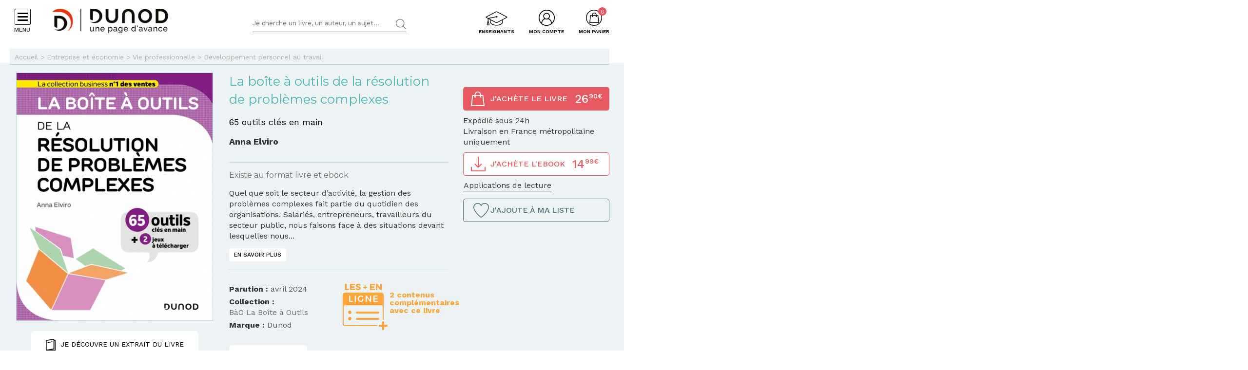

--- FILE ---
content_type: text/html; charset=utf-8
request_url: https://www.dunod.com/entreprise-et-economie/boite-outils-resolution-problemes-complexes-65-outils-cles-en-main
body_size: 25738
content:
<!DOCTYPE html>
<html lang="fr" dir="ltr"
  xmlns:og="http://ogp.me/ns#">
<head>
  <!--[if IE]><![endif]-->
<meta http-equiv="Content-Type" content="text/html; charset=utf-8" />
<link rel="shortcut icon" href="https://www.dunod.com/sites/all/themes/dunod/favicon.ico" type="image/vnd.microsoft.icon" />
<meta name="tdm-reservation" content="1" />
<script type="text/javascript">window.gdprAppliesGlobally=true;(function(){function a(e){if(!window.frames[e]){if(document.body&&document.body.firstChild){var t=document.body;var n=document.createElement("iframe");n.style.display="none";n.name=e;n.title=e;t.insertBefore(n,t.firstChild)}
else{setTimeout(function(){a(e)},5)}}}function e(n,r,o,c,s){function e(e,t,n,a){if(typeof n!=="function"){return}if(!window[r]){window[r]=[]}var i=false;if(s){i=s(e,t,n)}if(!i){window[r].push({command:e,parameter:t,callback:n,version:a})}}e.stub=true;function t(a){if(!window[n]||window[n].stub!==true){return}if(!a.data){return}
var i=typeof a.data==="string";var e;try{e=i?JSON.parse(a.data):a.data}catch(t){return}if(e[o]){var r=e[o];window[n](r.command,r.parameter,function(e,t){var n={};n[c]={returnValue:e,success:t,callId:r.callId};a.source.postMessage(i?JSON.stringify(n):n,"*")},r.version)}}
if(typeof window[n]!=="function"){window[n]=e;if(window.addEventListener){window.addEventListener("message",t,false)}else{window.attachEvent("onmessage",t)}}}e("__tcfapi","__tcfapiBuffer","__tcfapiCall","__tcfapiReturn");a("__tcfapiLocator");(function(e){
var t=document.createElement("script");t.id="spcloader";t.type="text/javascript";t.async=true;t.src="https://sdk.privacy-center.org/"+e+"/loader.js?target="+document.location.hostname;t.charset="utf-8";var n=document.getElementsByTagName("script")[0];n.parentNode.insertBefore(t,n)})("a6aa1a48-a18c-4d91-8e3a-2d4a1ef9ec9a")})();</script><meta content="IE=edge,chrome=1" http-equiv="X-UA-Compatible" />
<meta content="width=device-width, user-scalable=no, initial-scale=1.0, minimum-scale=1.0, maximum-scale=1.0" name="viewport" />
<meta content="AgjmAIHKJJvIJ2cK0UphnkgRQtTRpZplbAccdYj-i4g" name="google-site-verification" />
<meta name="description" content="Quel que soit le secteur d’activité, la gestion des problèmes complexes fait partie du quotidien des organisations. Salariés, entrepreneurs, travailleurs du ..." />
<link rel="canonical" href="https://www.dunod.com/entreprise-et-economie/boite-outils-resolution-problemes-complexes-65-outils-cles-en-main" />
<link rel="shortlink" href="https://www.dunod.com/node/64474" />
<meta property="og:type" content="book" />
<meta property="og:site_name" content="Dunod" />
<meta property="og:title" content="La boîte à outils de la résolution de problèmes complexes" />
<meta property="og:url" content="https://www.dunod.com/entreprise-et-economie/boite-outils-resolution-problemes-complexes-65-outils-cles-en-main" />
<meta property="og:description" content="Quel que soit le secteur d’activité, la gestion des problèmes complexes fait partie du quotidien des organisations. Salariés, entrepreneurs, travailleurs du secteur public, nous faisons face à des situations devant lesquelles nous pouvons en..." />
<meta property="og:updated_time" content="2026-01-19T06:00:01+01:00" />
<meta property="og:image" content="https://www.dunod.com/sites/default/files/styles/full/public/thumbnails/image/9782100857906-001-X.jpeg" />
<meta property="og:image:width" content="1400" />
<meta property="og:image:height" content="1768" />
<meta name="twitter:card" content="summary_large_image" />
<meta name="twitter:url" content="https://www.dunod.com/entreprise-et-economie/boite-outils-resolution-problemes-complexes-65-outils-cles-en-main" />
<meta name="twitter:description" content="Quel que soit le secteur d’activité, la gestion des problèmes complexes fait partie du quotidien des organisations. Salariés, entrepreneurs, travailleurs du secteur public, nous faisons face à des" />
<meta name="twitter:title" content="La boîte à outils de la résolution de problèmes complexes" />
<meta name="twitter:image" content="https://www.dunod.com/sites/default/files/styles/full/public/thumbnails/image/9782100857906-001-X.jpeg" />
<meta name="twitter:image:width" content="1400" />
<meta name="twitter:image:height" content="1768" />
<meta property="article:published_time" content="2026-01-19T06:00:01+01:00" />
<meta property="article:modified_time" content="2026-01-19T06:00:01+01:00" />
  <title>La boîte à outils de la résolution de problèmes complexes - 65 outils clés en main - Livre et ebook Développement personnel au travail de Anna Elviro - Dunod</title>
  <link type="text/css" rel="stylesheet" href="/sites/default/files/advagg_css/css__8mUgtdpsmyTE6_HnNdKIUU1EVehXZNkDegINSJGFONo__d-VzHgzJEq131pM_qp-4zBbxDBMb7W697MgdMxirrzI__X327oPIakt7lJDYZk1u9JJap3Wxuf4z39kRXgGJQ--I.css" media="all" />
<link type="text/css" rel="stylesheet" href="/sites/default/files/advagg_css/css__9FODXrEtntKS2p5TvtTcU_F-mMo8daQwyVHwAEvUIps__owE1qDjZeYmDCmAJraQgZjOMOVIavMdjSliAxtSyZMc__X327oPIakt7lJDYZk1u9JJap3Wxuf4z39kRXgGJQ--I.css" media="print" />
<link type="text/css" rel="stylesheet" href="/sites/default/files/advagg_css/css__mn06S9Kpk7M2XBKYkxycoo1SDEvW5WM_LLL_Xd_fFrc__KL9fbWPuy1w7FTOJbl6O-OKiDC0zANERthXhZ7dFf50__X327oPIakt7lJDYZk1u9JJap3Wxuf4z39kRXgGJQ--I.css" media="screen" />
  <script type="text/javascript" src="/sites/default/files/advagg_js/js__HtXj1bmcuZS246Ya4NZDMFBizUZV-iKZK6wV8wELBLg__FXg_pXisn7lmsKGAPFfGKb0YgZGLZTic2aBK1_IPGOk__X327oPIakt7lJDYZk1u9JJap3Wxuf4z39kRXgGJQ--I.js"></script>
<script type="text/javascript" src="/sites/default/files/advagg_js/js__kjEdPT3y7lyqV1kBfpJuGWvlWw7H6hVe1LTIiDsi9bg__4xDbmF8Fd9E2CjEVMrY31W1pK5gGzace2bV_ahZk_sk__X327oPIakt7lJDYZk1u9JJap3Wxuf4z39kRXgGJQ--I.js"></script>
<script type="text/javascript" src="/sites/default/files/advagg_js/js__fIX34OXVx_PTMM7xNv5VTwAgmztqgs9WQPphvX97xXs__CrDs0gTQjXRmIST104WLbMxjUwqV3qxK8mdk6arzCqU__X327oPIakt7lJDYZk1u9JJap3Wxuf4z39kRXgGJQ--I.js"></script>
<script type="text/javascript" src="/sites/default/files/advagg_js/js__ILcDTlNIroDg6fLpLx5XaE24njreDs0cp5j56OwbVDM__XC3V27iHliKd0yiaNPErYzWLPaQY4CdbjGE_Z6-oOi0__X327oPIakt7lJDYZk1u9JJap3Wxuf4z39kRXgGJQ--I.js"></script>
<script type="text/javascript" src="/sites/default/files/advagg_js/js__9WmkgzgniMBrkdhkztMcdotvtdGEdQLAIiPKjcGOurw__VhGzEKsPftG-AMuxc6OXPl_uZbtIr4HegmGggahHXQ0__X327oPIakt7lJDYZk1u9JJap3Wxuf4z39kRXgGJQ--I.js"></script>
<script type="text/javascript">
<!--//--><![CDATA[//><!--
document.createElement( "picture" );
//--><!]]>
</script>
<script type="text/javascript" src="/sites/default/files/advagg_js/js__uiIKgmLha6RN535Kr51ZoOFZYIr2WU-S2gvHyxhU_cI__MhvPko3Bqfuhj9vSBQ4jx2rs4QkfWDM497m58wcgSvk__X327oPIakt7lJDYZk1u9JJap3Wxuf4z39kRXgGJQ--I.js"></script>
<script type="text/javascript">
<!--//--><![CDATA[//><!--
// GTM dataLayer start
window.dataLayer = window.dataLayer || [];
var WasabiTaggage = WasabiTaggage || {};
WasabiTaggage.data = {"page_category_level_1":"Entreprise et \u00e9conomie","page_template":"Page produit","page_subtemplate":"Page produit","contains_error_info":false,"contains_form_info":false,"form_name":null,"form_is_confirmation":false,"form_is_in_error":false,"contains_list_products":false,"contains_product_info":true,"contains_checkout_info":false,"contains_purchase_info":false,"list_is_search_results":false,"teenager_content":0,"page_type":"livre","product_id":"35196","product_name":"La bo\u00eete \u00e0 outils de la r\u00e9solution de probl\u00e8mes complexes","product_category_level_1":"Entreprise et \u00e9conomie","product_category_level_2":"Vie professionnelle","product_category_level_3":"D\u00e9veloppement personnel au travail","product_category_level_4":"Tout public","product_isbn":"9782100857906","product_author":"Anna Elviro","product_publication_date":"2024","product_publication_date_full":"2024-04-02T20:00:00+0000","product_collection":"B\u00e0O La Bo\u00eete \u00e0 Outils","product_brand":"Dunod","product_price":25.5,"product_type":"papier","product_currency":"euro","product_is_in_launch_offer":false,"product_is_in_stock":true,"product_has_video":false,"product_has_extract":true,"product_has_additional_material":true,"book_type":["papier","ebook"],"book_ean_ebook":"9782100870530","book_datepublished":"","book_price":26.9,"book_price_ebook":14.99,"book_author":"anna elviro","book_publisher":"dunod","book_ean":"9782100857906","book_title":"la boite a outils de la resolution de problemes complexes","page_category":"entreprise et economie","page_subcategory":"vie professionnelle","remote_addr":"18.188.63.23","environment":"prod","ua":"UA-18469018-1","user_type":"Visiteur","contains_user_info":false,"lang":"fr"};
dataLayer.push(WasabiTaggage.data);
//--><!]]>
</script>
<script type="text/javascript">
<!--//--><![CDATA[//><!--
// Google Tag Manager
(function(w,d,s,l,i){w[l]=w[l]||[];w[l].push({'gtm.start':
new Date().getTime(),event:'gtm.js'});var f=d.getElementsByTagName(s)[0],
j=d.createElement(s),dl=l!='dataLayer'?'&l='+l:'';j.async=true;j.src=
'https://www.googletagmanager.com/gtm.js?id='+i+dl;f.parentNode.insertBefore(j,f);
})(window,document,'script','dataLayer','GTM-K4TLZCN');
//--><!]]>
</script>
<script type="text/javascript" src="https://www.youtube.com/iframe_api"></script>
<script type="text/javascript" src="/sites/default/files/advagg_js/js__h6uWhhjpTFi9HE7cG3NL4B6x_ry1tM8fWmL6Vf4qMVQ__LoZrsgv2fjtQNrCU1DtusR-oe-rzCKuWMNZ89wt6frA__X327oPIakt7lJDYZk1u9JJap3Wxuf4z39kRXgGJQ--I.js"></script>
<script type="text/javascript">
<!--//--><![CDATA[//><!--
jQuery.extend(Drupal.settings, {"basePath":"\/","pathPrefix":"","setHasJsCookie":0,"ajaxPageState":{"theme":"dunod","theme_token":"neHMcVRABPZwOxKfiMTA0QIUI02at8Xep0D4-Jrrdv8","jquery_version":"1.10","css":{"modules\/system\/system.base.css":1,"modules\/system\/system.menus.css":1,"modules\/system\/system.messages.css":1,"modules\/system\/system.theme.css":1,"misc\/ui\/jquery.ui.core.css":1,"misc\/ui\/jquery.ui.theme.css":1,"modules\/comment\/comment.css":1,"sites\/all\/modules\/contrib\/date\/date_api\/date.css":1,"sites\/all\/modules\/contrib\/date\/date_popup\/themes\/datepicker.1.7.css":1,"modules\/field\/theme\/field.css":1,"sites\/all\/modules\/contrib\/geofield_gmap\/geofield_gmap.css":1,"sites\/all\/modules\/contrib\/logintoboggan\/logintoboggan.css":1,"sites\/all\/modules\/contrib\/scald\/modules\/fields\/mee\/css\/editor-global.css":1,"modules\/node\/node.css":1,"sites\/all\/modules\/contrib\/picture\/picture_wysiwyg.css":1,"sites\/all\/modules\/contrib\/scald_file\/scald_file.css":1,"sites\/all\/modules\/contrib\/scald_iframe\/scald_iframe.css":1,"modules\/user\/user.css":1,"sites\/all\/modules\/contrib\/views\/css\/views.css":1,"sites\/all\/modules\/contrib\/ckeditor\/css\/ckeditor.css":1,"sites\/all\/modules\/contrib\/ctools\/css\/ctools.css":1,"sites\/all\/modules\/contrib\/linkedin\/linkedin_auth\/linkedin_auth.css":1,"sites\/all\/modules\/contrib\/ctools\/css\/modal.css":1,"sites\/all\/themes\/prime\/stylesheets\/prime_style.css":1,"sites\/all\/themes\/dunod\/stylesheets\/dunod_style.css":1,"sites\/all\/themes\/prime\/stylesheets\/prime_print.css":1,"sites\/all\/themes\/dunod\/stylesheets\/dunod_print.css":1,"sites\/all\/themes\/dunod\/javascripts\/vendor\/colorbox\/example1\/colorbox.css":1},"js":{"sites\/all\/modules\/contrib\/picture\/picturefill2\/picturefill.min.js":1,"sites\/all\/modules\/contrib\/picture\/picture.min.js":1,"sites\/all\/modules\/custom\/dunod_social\/dunod_social.js":1,"sites\/all\/modules\/contrib\/jquery_update\/replace\/jquery\/1.10\/jquery.min.js":1,"misc\/jquery-extend-3.4.0.js":1,"misc\/jquery-html-prefilter-3.5.0-backport.js":1,"misc\/jquery.once.js":1,"misc\/drupal.js":1,"sites\/all\/modules\/contrib\/jquery_update\/replace\/ui\/ui\/minified\/jquery.ui.core.min.js":1,"sites\/all\/modules\/contrib\/jquery_update\/replace\/ui\/external\/jquery.cookie.js":1,"sites\/all\/modules\/contrib\/jquery_update\/replace\/misc\/jquery.form.min.js":1,"sites\/all\/modules\/custom\/dunod_wasabi\/js\/helpers.js":1,"sites\/all\/modules\/custom\/dunod_wasabi\/js\/form_error.js":1,"sites\/all\/modules\/custom\/dunod_wasabi\/js\/behaviors.js":1,"sites\/all\/modules\/custom\/dunod_wasabi\/js\/auto_taggage.js":1,"sites\/all\/modules\/contrib\/field_group\/horizontal-tabs\/horizontal-tabs.js":1,"misc\/form.js":1,"misc\/ajax.js":1,"sites\/all\/modules\/contrib\/jquery_update\/js\/jquery_update.js":1,"sites\/all\/modules\/contrib\/geofield_gmap\/geofield_gmap.js":1,"public:\/\/languages\/fr_kjzi7txtJ5n_-a3WLXGC6roVObjMt1oMZ1cNLJJLP7U.js":1,"misc\/progress.js":1,"sites\/all\/modules\/contrib\/ctools\/js\/modal.js":1,"https:\/\/www.youtube.com\/iframe_api":1,"sites\/all\/modules\/contrib\/antibot\/js\/antibot.js":1,"sites\/all\/modules\/custom\/dunod_user\/js\/dunod_user_login_block.js":1,"sites\/all\/modules\/contrib\/field_group\/field_group.js":1,"sites\/all\/themes\/prime\/javascripts\/prime.js":1,"sites\/all\/themes\/dunod\/javascripts\/vendor\/checkmobile.js":1,"sites\/all\/themes\/dunod\/javascripts\/vendor\/waypoints\/jquery.waypoints.min.js":1,"sites\/all\/themes\/dunod\/javascripts\/vendor\/slick\/slick.min.js":1,"sites\/all\/themes\/dunod\/javascripts\/vendor\/pscrollbar\/perfect-scrollbar.min.js":1,"sites\/all\/themes\/dunod\/javascripts\/vendor\/stepper\/jquery.fs.stepper.js":1,"sites\/all\/themes\/dunod\/javascripts\/vendor\/custom-scrollbar\/jquery.custom-scrollbar.min.js":1,"sites\/all\/themes\/dunod\/javascripts\/vendor\/selectize\/selectize.min.js":1,"sites\/all\/themes\/dunod\/javascripts\/vendor\/masonry\/masonry.pkgd.min.js":1,"sites\/all\/themes\/dunod\/javascripts\/vendor\/animateNumber\/jquery.animateNumber.min.js":1,"sites\/all\/themes\/dunod\/javascripts\/vendor\/colorbox\/jquery.colorbox-min.js":1,"sites\/all\/themes\/dunod\/javascripts\/vendor\/desandro\/imagesloaded.pkgd.min.js":1,"sites\/all\/themes\/dunod\/javascripts\/youtube.js":1,"sites\/all\/themes\/dunod\/javascripts\/scripts.js":1,"sites\/all\/themes\/dunod\/javascripts\/commerce.js":1,"sites\/all\/themes\/dunod\/javascripts\/didomi.js":1}},"field_group":{"div":"full","htab":"full","htabs":"full"},"CToolsModal":{"loadingText":"En cours de chargement...","closeText":"Fermer la fen\u00eatre","closeImage":"\u003Cimg src=\u0022https:\/\/www.dunod.com\/sites\/all\/modules\/contrib\/ctools\/images\/icon-close-window.png\u0022 alt=\u0022Fermer la fen\u00eatre\u0022 title=\u0022Fermer la fen\u00eatre\u0022 \/\u003E","throbber":"\u003Cimg src=\u0022https:\/\/www.dunod.com\/sites\/all\/modules\/contrib\/ctools\/images\/throbber.gif\u0022 alt=\u0022En cours de chargement\u0022 title=\u0022En cours de chargement...\u0022 \/\u003E"},"playerCallbackUrl":"ajax\/atom\/%\/video-player","antibot":{"forms":{"user-login-form":{"action":"\/entreprise-et-economie\/boite-outils-resolution-problemes-complexes-65-outils-cles-en-main?destination=node\/64474","key":"12b99d8533907de29858e06d1179132d"}}},"ajax":{"edit-submit":{"callback":"_dunod_user_login_ajax","wrapper":"ajax-messages","method":"html","effect":"fade","event":"click","url":"\/system\/ajax","submit":{"_triggering_element_name":"op","_triggering_element_value":"Je me connecte"}}},"urlIsAjaxTrusted":{"\/system\/ajax":true,"\/entreprise-et-economie\/boite-outils-resolution-problemes-complexes-65-outils-cles-en-main?destination=node\/64474":true},"dunod_sticky_sommaire_infos":{"image":"https:\/\/www.dunod.com\/sites\/default\/files\/styles\/article_vignette_encombrement\/public\/thumbnails\/image\/9782100857906-001-X.jpeg","title":"La bo\u00eete \u00e0 outils de la r\u00e9solution de probl\u00e8mes complexes"}});
//--><!]]>
</script>
</head>
<body class="html not-front not-logged-in no-sidebars page-node page-node- page-node-64474 node-type-article context-commun context-article context-commun context-article" >
  <div id="skip-link">
    <a href="#main-content" class="element-invisible element-focusable">Aller au contenu principal</a>
  </div>
      <div id="page-wrapper">

    <div id="page">

      <div id="toolbar">
        <section class="section clearfix">
                  </section>
      </div> <!-- /.section, /#toolbar -->
      <header id="header">
        <section class="section clearfix">

          <div class="hamburger">
            <div class="hamburger-icon">
              <span></span>
              <span></span>
              <span></span>
              <span></span>
            </div>
            <div class="hlabel">Menu</div>
          </div>

                      <a href="/" title="Accueil" rel="home" class="logo" data-wasabi-action-code="header_logo" data-wasabi-ga-category="Header" data-wasabi-ga-action="Logo" data-wasabi-ga-label="Clic">
            <img src="https://www.dunod.com/sites/all/themes/dunod/logo-2020.png" alt="Accueil" />
            </a>
          
          
          <a href="#" class="mobile-search">&nbsp;</a>

          


            <div class="region region-header">
    <!-- Google Tag Manager (noscript) -->
<noscript><iframe src="https://www.googletagmanager.com/ns.html?id=GTM-K4TLZCN"
height="0" width="0" style="display:none;visibility:hidden"></iframe></noscript>
<!-- End Google Tag Manager (noscript) --><div id="block-dunod-search-search" class="block block-dunod-search">

    
  <div class="content">
    <form method="GET" action="/recherche" accept-charset="UTF-8"><div><div class="form-item form-type-textfield form-item-text">
  <label class="element-invisible">Termes de recherches </label>
 <input placeholder="Je cherche un livre, un auteur, un sujet..." type="text" name="text" size="60" maxlength="128" class="form-text" />
</div>
<input type="submit" value="Rechercher" class="form-submit" /></div></form>  </div>
</div>
<div id="block-dunod-commerce-cart" class="block block-dunod-commerce">

    <div  class="titre" data-wasabi-action-code="header_monpanier" data-wasabi-ga-category="Header" data-wasabi-ga-label="Clic"><span>Mon panier</span></div>
  
  <div class="content">
    <div class="cart-summary cart-empty"><a class="cart-toggle" href="/cart"><span class="count">0</span></a></div><div class="cart-items"><div class="cart-header"><div class="titre"></div>
<span class="close">X</span></div><div class="products">Mon panier est vide.</div>
</div>  </div>
</div>
<div id="block-dunod-user-user-login-block" class="block block-dunod-user">

    <div  data-wasabi-action-code="header_moncompte" data-wasabi-ga-category="Header" data-wasabi-ga-action="Mon compte" data-wasabi-ga-label="Clic" class="titre"><span>Mon compte</span></div>
  
  <div class="content">
    <div class="user-login-block"><div class="left"><div class="titre">C'est ma première visite</div>
<div class="item-list"><ul><li class="first">Bénéficiez d'un compte unique sur web, mobile ou tablette</li>
<li>Simplifiez-vous la commande</li>
<li>Accédez plus rapidement aux "+ en ligne"</li>
<li>Recevez des invitations à de nombreux événements</li>
<li>Soyez informé des nouveautés et de l'actu des auteurs et recevez les communications de Dunod</li>
<li class="last">Livraison en France métropolitaine uniquement</li>
</ul></div><a href="/user/register" class="creer-compte">Je crée mon compte</a><div class="titre enseignant">Enseignant ?</div>
<div class="item-list"><ul><li class="first last">Découvrez l'Espace Enseignants du Supérieur et les offres qui vous sont réservées</li>
</ul></div><a href="https://enseignants.dunod.com" class="creer-compte" target="_blank">Je découvre</a></div><div class="right"><noscript>
  <style>form.antibot { display: none !important; }</style>
  <div class="antibot-no-js antibot-message antibot-message-warning messages warning">
    You must have JavaScript enabled to use this form.  </div>
</noscript>
<span class="close">X</span><form data-form-name="Connexion" class="antibot" action="/antibot" method="post" id="user-login-form" accept-charset="UTF-8"><div><div class="titre">On se connait déjà ? Bienvenue !</div>
<input type="hidden" name="form_build_id" value="form-RjHag5_d3WaltN_5i9OsKUzEVh3K0pd1j6-45UFTZ1E" />
<input type="hidden" name="form_id" value="user_login_block" />
<input type="hidden" name="antibot_key" value="" />
<div class="ajax-messages"></div><input type="hidden" name="destination" value="node/64474" />
<div class="form-item form-type-textfield form-item-name">
  <label for="edit-name">Mon e-mail <span class="form-required" title="Ce champ est requis.">*</span></label>
 <input type="text" id="edit-name" name="name" value="" size="15" maxlength="60" class="form-text required" />
</div>
<div class="form-item form-type-password form-item-pass">
  <label for="edit-pass">Mon mot de passe <span class="form-required" title="Ce champ est requis.">*</span></label>
 <input type="password" autocomplete="off" id="edit-pass" name="pass" size="15" maxlength="128" class="form-text required" />
</div>
<div class="form-item form-type-checkbox form-item-remember-me">
 <input type="checkbox" id="edit-remember-me" name="remember_me" value="1" class="form-checkbox" />  <label class="option" for="edit-remember-me">Je reste connecté </label>

</div>
<div class="form-actions form-wrapper" id="edit-actions"><input type="submit" id="edit-submit" name="op" value="Je me connecte" class="form-submit" /></div><div class="forgot-password"><a href="/user/password">Mot de passe oublié ?</a></div><fieldset class="social-login form-wrapper" id="edit-social"><legend><span class="fieldset-legend">ou</span></legend><div class="fieldset-wrapper"><ul class="social-networks"><li><input class="edit-social-link-facebook form-submit" data-wasabi-action-code="checkout_connexion_2_mode" data-wasabi-ga-action="Popin_Connexion 2" data-wasabi-ga-label="Mode de connexion rapide_Facebook" type="submit" id="edit-social-link-facebook" name="op" value="Se connecter avec Facebook" /></li><li><input id="linked-button" data-button-href="/linkedin/login/0" class="edit-social-link-linkedin form-submit" data-wasabi-action-code="checkout_connexion_2_mode" data-wasabi-ga-action="Popin_Connexion 2" data-wasabi-ga-label="Mode de connexion rapide_Linkedin" type="submit" name="op" value="Se connecter avec Linkedin" /></li></ul></div></fieldset>
<a href="https://www.facebook.com/v2.5/dialog/oauth?client_id=1818951151658533&amp;redirect_uri=https%3A//www.dunod.com/fboauth/connect&amp;display=popup&amp;scope=email" class="facebook-action-connect fboauth-popup element-invisible">FB connect</a></div></form></div></div>  </div>
</div>
<div id="block-dunod-common-espace-enseignants" class="block block-dunod-common">

    
  <div class="content">
    <a href="/enseignants" class="espace-enseignants" title="Espace enseignants du supérieur" data-wasabi-action-code="header_espace_enseignants" data-wasabi-ga-category="Header" data-wasabi-ga-action="Espace enseignants du supérieur" data-wasabi-ga-label="Clic">Enseignants</a>  </div>
</div>
<div id="block-dunod-search-liens-rapides" class="block block-dunod-search">

    <div  class="titre">Liens rapides</div>
  
  <div class="content">
    <div class="item-list"><ul><li class="thematique-15209 first"><a href="/sciences-techniques">Sciences &amp; Techniques</a></li>
<li class="thematique-15210"><a href="/entreprise-et-economie">Entreprise et économie</a></li>
<li class="thematique-15211"><a href="/sciences-humaines-et-sociales">Sciences humaines et sociales</a></li>
<li class="thematique-15212"><a href="/histoire-geographie-et-sciences-politiques">Histoire, Géographie et Sciences politiques</a></li>
<li class="thematique-15213"><a href="/prepas-concours">Prépas &amp; Concours</a></li>
<li class="thematique-15214"><a href="/lettres-et-arts">Lettres et Arts</a></li>
<li class="thematique-15215 last"><a href="/vie-pratique">Vie pratique</a></li>
</ul></div>  </div>
</div>
  </div>

        </section>
      </header> <!-- /.section, /#header -->
      <div id="header-cart">
        <section class="section clearfix">
          <div class="container">
                        <div class="cart-logo"><a href="/"><img src="https://www.dunod.com/sites/all/themes/dunod/logo-2020.png" alt="Accueil"></a></div>
                      </div>
        </section>
      </div>

      <!-- navigation -->
            <nav id="navigation">
        <div class="navcont">
          <div class="region region-sidebar">
    <div id="block-dunod-common-menu-principal-thematiques" class="block block-dunod-common">

    
  <div class="content">
    <div class="menu-thematiques"><div class="item-list"><ul><li class="thematique-15209 first"><a href="/thematique/sciences-techniques" class="menu-link">Sciences &amp; Techniques</a></li>
<li class="thematique-15210"><a href="/thematique/entreprise-et-economie" class="menu-link">Entreprise et économie</a></li>
<li class="thematique-15211"><a href="/thematique/sciences-humaines-et-sociales" class="menu-link">Sciences humaines et sociales</a></li>
<li class="thematique-15212"><a href="/thematique/histoire-geographie-et-sciences-politiques" class="menu-link">Histoire, Géographie et Sciences politiques</a></li>
<li class="thematique-15213"><a href="/thematique/prepas-concours" class="menu-link">Prépas &amp; Concours</a></li>
<li class="thematique-15214"><a href="/thematique/lettres-et-arts" class="menu-link">Lettres et Arts</a></li>
<li class="thematique-15215 last"><a href="/thematique/vie-pratique" class="menu-link">Vie pratique</a></li>
</ul></div></div><div class="menu-principal"><div class="item-list"><ul><li class="dernieres-parutions first"><a href="/recherche/etat/Nouveaut%C3%A9" class="menu-link">Dernières parutions</a></li>
<li class="meilleures-ventes"><a href="/recherche/etat/Meilleure%20vente" class="menu-link">Meilleures ventes</a></li>
<li class="actualites"><a href="/type/publication" class="menu-link">Actualités</a></li>
<li class="espace-enseignants"><a href="https://www.dunod.com/enseignants" class="menu-link">Espace enseignants</a></li>
<li class="espace-presse"><a href="/relation-presse" class="menu-link">Espace presse</a></li>
<li class="dunod-formation"><a href="https://dunod-formation.com/" class="menu-link">Dunod Formation</a></li>
<li class="latelier-dunod"><a href="/atelier-dunod-edition-livres-sur-mesure" class="menu-link">L&#039;Atelier Dunod</a></li>
<li class="droits-derives-subsidiary-rights"><a href="/droits-etrangers-et-derives" class="menu-link">Droits dérivés / Subsidiary rights</a></li>
<li class="newsletters"><a href="/newsletters" class="menu-link">Newsletters</a></li>
<li class="librairies"><a href="/librairies" class="menu-link">Librairies</a></li>
<li class="contactez-nous"><a href="/contacts" class="menu-link">Contactez-nous</a></li>
<li class="aide last"><a href="/aide" class="menu-link">Aide</a></li>
</ul></div></div>  </div>
</div>
<div id="block-dunod-common-menu-sous-thematiques" class="block block-dunod-common">

    
  <div class="content">
    <div class="sous-thematique-block sciences-techniques-sous-thematique-block thematique-15209"><div class="sous-thematiques-header"><div class="voir-tout"><a href="/sciences-techniques">Voir tout <span class="label-title">Sciences &amp; Techniques</span></a><a href="/" class="close-sub-menu toggle-js toggle-always-js" data-toggle-class="sub-menu-opened-js">X</a></div></div><div class="sous-thematiques-content"><div class="sujets"><div class="title">Sujet</div>
<div class="item-list"><ul><li class="first"><a href="/thematique/sciences-techniques/sciences-fondamentales">Sciences fondamentales</a></li>
<li><a href="/thematique/sciences-techniques/technique-et-sciences-appliquees">Technique et sciences appliquées</a></li>
<li class="last"><a href="/thematique/sciences-techniques/informatique">Informatique</a></li>
</ul></div></div><div class="a-la-une"><div class="title">A la une</div>
<div class="item-list"><ul><li class="first"><a href="/construisons-aujourd-hui-informatique-demain">Construisons aujourd’hui l’informatique de demain</a></li>
<li><a href="/petits-experts-sciences-essentiel-en-fiches-illustrees">Les petits experts SCIENCES L’essentiel en fiches illustrées !</a></li>
<li class="last"><a href="/tousmakers">TousMakers</a></li>
</ul></div><div class="articles livres"><div id="node-66894" class="node node-article node-article-petit-bloc clearfix">

  
  
  <div class="content">
    <a href="/sciences-techniques/cote-obscur-univers" data-thematiques="Sciences &amp; Techniques_Sciences fondamentales" data-title="Le côté obscur de l&#039;univers" data-sku="9782100890057" data-product="{&quot;product_id&quot;:&quot;37919&quot;,&quot;product_name&quot;:&quot;Le c\u00f4t\u00e9 obscur de l&#039;univers&quot;,&quot;product_category_level_1&quot;:&quot;Sciences &amp; Techniques&quot;,&quot;product_category_level_2&quot;:&quot;Sciences fondamentales&quot;,&quot;product_category_level_3&quot;:&quot;Physique&quot;,&quot;product_category_level_4&quot;:&quot;Tout public&quot;,&quot;product_isbn&quot;:&quot;9782100890057&quot;,&quot;product_author&quot;:&quot;Herv\u00e9 Dole, Pierre L\u00e9na&quot;,&quot;product_publication_date&quot;:&quot;2026&quot;,&quot;product_publication_date_full&quot;:&quot;2026-01-13T22:00:00+0000&quot;,&quot;product_collection&quot;:&quot;Dunod Poche&quot;,&quot;product_brand&quot;:&quot;Dunod&quot;,&quot;product_price&quot;:7.49,&quot;product_type&quot;:&quot;papier&quot;,&quot;product_currency&quot;:&quot;euro&quot;,&quot;product_is_in_launch_offer&quot;:false,&quot;product_is_in_stock&quot;:true,&quot;product_has_video&quot;:true,&quot;product_has_extract&quot;:true,&quot;product_has_additional_material&quot;:false,&quot;product_quantity&quot;:1}"><div class="field field-name-field-media-principal field-type-atom-reference field-label-hidden"><div class="field-items"><div class="field-item even"><!-- scald=72856:petit --><picture  title="/DUNOD/2025/9782100890057-001-X.jpeg">
<!--[if IE 9]><video style="display: none;"><![endif]-->
<source srcset="https://www.dunod.com/sites/default/files/styles/petit_desktop/public/thumbnails/image/9782100890057-001-X.jpeg 1x" media="(min-width: 768px)" />
<source srcset="https://www.dunod.com/sites/default/files/styles/petit_desktop/public/thumbnails/image/9782100890057-001-X.jpeg 1x" media="(max-width: 767px)" />
<!--[if IE 9]></video><![endif]-->
<img  src="https://www.dunod.com/sites/default/files/styles/petit_desktop/public/thumbnails/image/9782100890057-001-X.jpeg" alt="Le côté obscur de l&#039;univers" title="/DUNOD/2025/9782100890057-001-X.jpeg" />
</picture><!-- END scald=72856 --></div></div></div><div class="field field-name-title-field field-type-text field-label-hidden"><div class="field-items"><div class="field-item even">Le côté obscur de l'univers</div></div></div></a>  </div>

  
  
</div>
<div id="node-66837" class="node node-article node-article-petit-bloc clearfix">

  
  
  <div class="content">
    <a href="/sciences-techniques/chimie-manuels-visuels-pour-licence-0" data-thematiques="Sciences &amp; Techniques_Sciences fondamentales" data-title="Chimie" data-sku="9782100879489" data-product="{&quot;product_id&quot;:&quot;37862&quot;,&quot;product_name&quot;:&quot;Chimie&quot;,&quot;product_category_level_1&quot;:&quot;Sciences &amp; Techniques&quot;,&quot;product_category_level_2&quot;:&quot;Sciences fondamentales&quot;,&quot;product_category_level_3&quot;:&quot;Chimie&quot;,&quot;product_category_level_4&quot;:&quot;De Bac \u00e0 Bac +3&quot;,&quot;product_isbn&quot;:&quot;9782100879489&quot;,&quot;product_author&quot;:&quot;St\u00e9phane Perrio, B\u00e9atrice Roy, Jean-Yves Winum&quot;,&quot;product_publication_date&quot;:&quot;2026&quot;,&quot;product_publication_date_full&quot;:&quot;2026-01-06T22:00:00+0000&quot;,&quot;product_collection&quot;:&quot;Fluoresciences&quot;,&quot;product_brand&quot;:&quot;Dunod&quot;,&quot;product_price&quot;:26.54,&quot;product_type&quot;:&quot;papier&quot;,&quot;product_currency&quot;:&quot;euro&quot;,&quot;product_is_in_launch_offer&quot;:false,&quot;product_is_in_stock&quot;:true,&quot;product_has_video&quot;:false,&quot;product_has_extract&quot;:true,&quot;product_has_additional_material&quot;:true,&quot;product_quantity&quot;:1}"><div class="field field-name-field-media-principal field-type-atom-reference field-label-hidden"><div class="field-items"><div class="field-item even"><!-- scald=72790:petit --><picture  title="/DUNOD/2025/9782100879489-001-X.jpeg">
<!--[if IE 9]><video style="display: none;"><![endif]-->
<source srcset="https://www.dunod.com/sites/default/files/styles/petit_desktop/public/thumbnails/image/9782100879489-001-X.jpeg 1x" media="(min-width: 768px)" />
<source srcset="https://www.dunod.com/sites/default/files/styles/petit_desktop/public/thumbnails/image/9782100879489-001-X.jpeg 1x" media="(max-width: 767px)" />
<!--[if IE 9]></video><![endif]-->
<img  src="https://www.dunod.com/sites/default/files/styles/petit_desktop/public/thumbnails/image/9782100879489-001-X.jpeg" alt="Chimie" title="/DUNOD/2025/9782100879489-001-X.jpeg" />
</picture><!-- END scald=72790 --></div></div></div><div class="field field-name-title-field field-type-text field-label-hidden"><div class="field-items"><div class="field-item even">Chimie</div></div></div></a>  </div>

  
  
</div>
<div id="node-66865" class="node node-article node-article-petit-bloc clearfix">

  
  
  <div class="content">
    <a href="/sciences-techniques/fondamentaux-robotique-geometrie-cinematique-dynamique-et-commande-0" data-thematiques="Sciences &amp; Techniques_Technique et sciences appliquées" data-title="Fondamentaux de la robotique" data-sku="9782100888719" data-product="{&quot;product_id&quot;:&quot;37890&quot;,&quot;product_name&quot;:&quot;Fondamentaux de la robotique&quot;,&quot;product_category_level_1&quot;:&quot;Sciences &amp; Techniques&quot;,&quot;product_category_level_2&quot;:&quot;Technique et sciences appliqu\u00e9es&quot;,&quot;product_category_level_3&quot;:&quot;Automatique et robotique&quot;,&quot;product_category_level_4&quot;:&quot;Bac +4\/5&quot;,&quot;product_isbn&quot;:&quot;9782100888719&quot;,&quot;product_author&quot;:&quot;Cl\u00e9ment Gosselin&quot;,&quot;product_publication_date&quot;:&quot;2026&quot;,&quot;product_publication_date_full&quot;:&quot;2026-01-06T22:00:00+0000&quot;,&quot;product_collection&quot;:&quot;Sciences Sup&quot;,&quot;product_brand&quot;:&quot;Dunod&quot;,&quot;product_price&quot;:32.23,&quot;product_type&quot;:&quot;papier&quot;,&quot;product_currency&quot;:&quot;euro&quot;,&quot;product_is_in_launch_offer&quot;:false,&quot;product_is_in_stock&quot;:true,&quot;product_has_video&quot;:false,&quot;product_has_extract&quot;:true,&quot;product_has_additional_material&quot;:true,&quot;product_quantity&quot;:1}"><div class="field field-name-field-media-principal field-type-atom-reference field-label-hidden"><div class="field-items"><div class="field-item even"><!-- scald=72829:petit --><picture  title="/DUNOD/2025/9782100888719-001-X.jpeg">
<!--[if IE 9]><video style="display: none;"><![endif]-->
<source srcset="https://www.dunod.com/sites/default/files/styles/petit_desktop/public/thumbnails/image/9782100888719-001-X.jpeg 1x" media="(min-width: 768px)" />
<source srcset="https://www.dunod.com/sites/default/files/styles/petit_desktop/public/thumbnails/image/9782100888719-001-X.jpeg 1x" media="(max-width: 767px)" />
<!--[if IE 9]></video><![endif]-->
<img  src="https://www.dunod.com/sites/default/files/styles/petit_desktop/public/thumbnails/image/9782100888719-001-X.jpeg" alt="Fondamentaux de la robotique" title="/DUNOD/2025/9782100888719-001-X.jpeg" />
</picture><!-- END scald=72829 --></div></div></div><div class="field field-name-title-field field-type-text field-label-hidden"><div class="field-items"><div class="field-item even">Fondamentaux de la robotique</div></div></div></a>  </div>

  
  
</div>
</div></div></div></div><div class="sous-thematique-block entreprise-et-economie-sous-thematique-block thematique-15210"><div class="sous-thematiques-header"><div class="voir-tout"><a href="/entreprise-et-economie">Voir tout <span class="label-title">Entreprise et économie</span></a><a href="/" class="close-sub-menu toggle-js toggle-always-js" data-toggle-class="sub-menu-opened-js">X</a></div></div><div class="sous-thematiques-content"><div class="sujets"><div class="title">Sujet</div>
<div class="item-list"><ul><li class="first"><a href="/thematique/entreprise-et-economie/economie">Economie</a></li>
<li><a href="/thematique/entreprise-et-economie/gestion-et-administration">Gestion et administration</a></li>
<li><a href="/thematique/entreprise-et-economie/strategie-et-entrepreneuriat">Stratégie et entrepreneuriat</a></li>
<li><a href="/thematique/entreprise-et-economie/management-et-rh">Management et RH</a></li>
<li><a href="/thematique/entreprise-et-economie/marketing-communication-vente">Marketing - Communication - Vente</a></li>
<li class="last"><a href="/thematique/entreprise-et-economie/vie-professionnelle">Vie professionnelle</a></li>
</ul></div></div><div class="a-la-une"><div class="title">A la une</div>
<div class="item-list"><ul><li class="first last"><a href="/petits-experts-points-cles-en-fiches-pratiques">Les Petits Experts : les points clés en fiches pratiques</a></li>
</ul></div><div class="articles livres"><div id="node-66862" class="node node-article node-article-petit-bloc clearfix">

  
  
  <div class="content">
    <a href="/entreprise-et-economie/gestion-competences-et-gpec-0" data-thematiques="Entreprise et économie_Management et RH" data-title="Gestion des compétences et GPEC" data-sku="9782100888344" data-product="{&quot;product_id&quot;:&quot;37887&quot;,&quot;product_name&quot;:&quot;Gestion des comp\u00e9tences et GPEC&quot;,&quot;product_category_level_1&quot;:&quot;Entreprise et \u00e9conomie&quot;,&quot;product_category_level_2&quot;:&quot;Management et RH&quot;,&quot;product_category_level_3&quot;:&quot;Ressources humaines&quot;,&quot;product_category_level_4&quot;:&quot;Bac +4\/5&quot;,&quot;product_isbn&quot;:&quot;9782100888344&quot;,&quot;product_author&quot;:&quot;C\u00e9cile Dejoux&quot;,&quot;product_publication_date&quot;:&quot;2026&quot;,&quot;product_publication_date_full&quot;:&quot;2026-01-06T22:00:00+0000&quot;,&quot;product_collection&quot;:&quot;Les Topos&quot;,&quot;product_brand&quot;:&quot;Dunod&quot;,&quot;product_price&quot;:9.48,&quot;product_type&quot;:&quot;papier&quot;,&quot;product_currency&quot;:&quot;euro&quot;,&quot;product_is_in_launch_offer&quot;:false,&quot;product_is_in_stock&quot;:true,&quot;product_has_video&quot;:false,&quot;product_has_extract&quot;:false,&quot;product_has_additional_material&quot;:false,&quot;product_quantity&quot;:1}"><div class="field field-name-field-media-principal field-type-atom-reference field-label-hidden"><div class="field-items"><div class="field-item even"><!-- scald=72825:petit --><picture  title="/DUNOD/2025/9782100888344-001-X.jpeg">
<!--[if IE 9]><video style="display: none;"><![endif]-->
<source srcset="https://www.dunod.com/sites/default/files/styles/petit_desktop/public/thumbnails/image/9782100888344-001-X.jpeg 1x" media="(min-width: 768px)" />
<source srcset="https://www.dunod.com/sites/default/files/styles/petit_desktop/public/thumbnails/image/9782100888344-001-X.jpeg 1x" media="(max-width: 767px)" />
<!--[if IE 9]></video><![endif]-->
<img  src="https://www.dunod.com/sites/default/files/styles/petit_desktop/public/thumbnails/image/9782100888344-001-X.jpeg" alt="Gestion des compétences et GPEC" title="/DUNOD/2025/9782100888344-001-X.jpeg" />
</picture><!-- END scald=72825 --></div></div></div><div class="field field-name-title-field field-type-text field-label-hidden"><div class="field-items"><div class="field-item even">Gestion des compétences et GPEC</div></div></div></a>  </div>

  
  
</div>
<div id="node-66887" class="node node-article node-article-petit-bloc clearfix">

  
  
  <div class="content">
    <a href="/entreprise-et-economie/diagnostic-strategique-competitivite-performance-et-creation-valeur-1" data-thematiques="Entreprise et économie_Stratégie et entrepreneuriat" data-title="Diagnostic stratégique" data-sku="9782100889495" data-product="{&quot;product_id&quot;:&quot;37912&quot;,&quot;product_name&quot;:&quot;Diagnostic strat\u00e9gique&quot;,&quot;product_category_level_1&quot;:&quot;Entreprise et \u00e9conomie&quot;,&quot;product_category_level_2&quot;:&quot;Strat\u00e9gie et entrepreneuriat&quot;,&quot;product_category_level_3&quot;:&quot;Strat\u00e9gie, consulting&quot;,&quot;product_category_level_4&quot;:&quot;Professionnel&quot;,&quot;product_isbn&quot;:&quot;9782100889495&quot;,&quot;product_author&quot;:&quot;Olivier Meier&quot;,&quot;product_publication_date&quot;:&quot;2026&quot;,&quot;product_publication_date_full&quot;:&quot;2026-01-13T22:00:00+0000&quot;,&quot;product_collection&quot;:&quot;Strat\u00e9gie d&#039;entreprise&quot;,&quot;product_brand&quot;:&quot;Dunod&quot;,&quot;product_price&quot;:30.33,&quot;product_type&quot;:&quot;papier&quot;,&quot;product_currency&quot;:&quot;euro&quot;,&quot;product_is_in_launch_offer&quot;:false,&quot;product_is_in_stock&quot;:true,&quot;product_has_video&quot;:false,&quot;product_has_extract&quot;:true,&quot;product_has_additional_material&quot;:true,&quot;product_quantity&quot;:1}"><div class="field field-name-field-media-principal field-type-atom-reference field-label-hidden"><div class="field-items"><div class="field-item even"><!-- scald=72849:petit --><picture  title="/DUNOD/2025/9782100889495-001-X.jpeg">
<!--[if IE 9]><video style="display: none;"><![endif]-->
<source srcset="https://www.dunod.com/sites/default/files/styles/petit_desktop/public/thumbnails/image/9782100889495-001-X.jpeg 1x" media="(min-width: 768px)" />
<source srcset="https://www.dunod.com/sites/default/files/styles/petit_desktop/public/thumbnails/image/9782100889495-001-X.jpeg 1x" media="(max-width: 767px)" />
<!--[if IE 9]></video><![endif]-->
<img  src="https://www.dunod.com/sites/default/files/styles/petit_desktop/public/thumbnails/image/9782100889495-001-X.jpeg" alt="Diagnostic stratégique" title="/DUNOD/2025/9782100889495-001-X.jpeg" />
</picture><!-- END scald=72849 --></div></div></div><div class="field field-name-title-field field-type-text field-label-hidden"><div class="field-items"><div class="field-item even">Diagnostic stratégique</div></div></div></a>  </div>

  
  
</div>
<div id="node-66863" class="node node-article node-article-petit-bloc clearfix">

  
  
  <div class="content">
    <a href="/entreprise-et-economie/2h-chrono-pour-mieux-organiser-etre-productif-et-serein-dans-un-monde-0" data-thematiques="Entreprise et économie_Vie professionnelle" data-title="2h chrono pour mieux s&#039;organiser" data-sku="9782100888597" data-product="{&quot;product_id&quot;:&quot;37888&quot;,&quot;product_name&quot;:&quot;2h chrono pour mieux s&#039;organiser&quot;,&quot;product_category_level_1&quot;:&quot;Entreprise et \u00e9conomie&quot;,&quot;product_category_level_2&quot;:&quot;Vie professionnelle&quot;,&quot;product_category_level_3&quot;:&quot;Efficacit\u00e9 professionnelle&quot;,&quot;product_category_level_4&quot;:&quot;Professionnel&quot;,&quot;product_isbn&quot;:&quot;9782100888597&quot;,&quot;product_author&quot;:&quot;Julien Gueniat&quot;,&quot;product_publication_date&quot;:&quot;2026&quot;,&quot;product_publication_date_full&quot;:&quot;2026-01-06T22:00:00+0000&quot;,&quot;product_collection&quot;:&quot;HORS COLLECTION&quot;,&quot;product_brand&quot;:&quot;Dunod&quot;,&quot;product_price&quot;:16.02,&quot;product_type&quot;:&quot;papier&quot;,&quot;product_currency&quot;:&quot;euro&quot;,&quot;product_is_in_launch_offer&quot;:false,&quot;product_is_in_stock&quot;:true,&quot;product_has_video&quot;:true,&quot;product_has_extract&quot;:true,&quot;product_has_additional_material&quot;:true,&quot;product_quantity&quot;:1}"><div class="field field-name-field-media-principal field-type-atom-reference field-label-hidden"><div class="field-items"><div class="field-item even"><!-- scald=72827:petit --><picture  title="/DUNOD/2025/9782100888597-001-X.jpeg">
<!--[if IE 9]><video style="display: none;"><![endif]-->
<source srcset="https://www.dunod.com/sites/default/files/styles/petit_desktop/public/thumbnails/image/9782100888597-001-X.jpeg 1x" media="(min-width: 768px)" />
<source srcset="https://www.dunod.com/sites/default/files/styles/petit_desktop/public/thumbnails/image/9782100888597-001-X.jpeg 1x" media="(max-width: 767px)" />
<!--[if IE 9]></video><![endif]-->
<img  src="https://www.dunod.com/sites/default/files/styles/petit_desktop/public/thumbnails/image/9782100888597-001-X.jpeg" alt="2h chrono pour mieux s&#039;organiser" title="/DUNOD/2025/9782100888597-001-X.jpeg" />
</picture><!-- END scald=72827 --></div></div></div><div class="field field-name-title-field field-type-text field-label-hidden"><div class="field-items"><div class="field-item even">2h chrono pour mieux s'organiser</div></div></div></a>  </div>

  
  
</div>
</div></div></div></div><div class="sous-thematique-block sciences-humaines-et-sociales-sous-thematique-block thematique-15211"><div class="sous-thematiques-header"><div class="voir-tout"><a href="/sciences-humaines-et-sociales">Voir tout <span class="label-title">Sciences humaines et sociales</span></a><a href="/" class="close-sub-menu toggle-js toggle-always-js" data-toggle-class="sub-menu-opened-js">X</a></div></div><div class="sous-thematiques-content"><div class="sujets"><div class="title">Sujet</div>
<div class="item-list"><ul><li class="first"><a href="/thematique/sciences-humaines-et-sociales/psychologie">Psychologie</a></li>
<li><a href="/thematique/sciences-humaines-et-sociales/soin-et-sante">Soin et santé</a></li>
<li><a href="/thematique/sciences-humaines-et-sociales/accompagnement-et-coaching">Accompagnement et coaching</a></li>
<li><a href="/thematique/sciences-humaines-et-sociales/action-sociale">Action sociale</a></li>
<li><a href="/thematique/sciences-humaines-et-sociales/sociologie">Sociologie</a></li>
<li class="last"><a href="/thematique/sciences-humaines-et-sociales/education-pedagogie">Education. Pédagogie</a></li>
</ul></div></div><div class="articles livres"><div id="node-66831" class="node node-article node-article-petit-bloc clearfix">

  
  
  <div class="content">
    <a href="/sciences-humaines-et-sociales/evaluer-en-protection-enfance-theorie-et-methodes-0" data-thematiques="Sciences humaines et sociales_Action sociale" data-title="Évaluer en protection de l&#039;enfance" data-sku="9782100875559" data-product="{&quot;product_id&quot;:&quot;37856&quot;,&quot;product_name&quot;:&quot;\u00c9valuer en protection de l&#039;enfance&quot;,&quot;product_category_level_1&quot;:&quot;Sciences humaines et sociales&quot;,&quot;product_category_level_2&quot;:&quot;Action sociale&quot;,&quot;product_category_level_3&quot;:&quot;Enfance&quot;,&quot;product_category_level_4&quot;:&quot;Professionnel&quot;,&quot;product_isbn&quot;:&quot;9782100875559&quot;,&quot;product_author&quot;:&quot;Francis Alf\u00f6ldi&quot;,&quot;product_publication_date&quot;:&quot;2026&quot;,&quot;product_publication_date_full&quot;:&quot;2026-01-01T22:00:00+0000&quot;,&quot;product_collection&quot;:&quot;Sant\u00e9 Social&quot;,&quot;product_brand&quot;:&quot;Dunod&quot;,&quot;product_price&quot;:32.23,&quot;product_type&quot;:&quot;papier&quot;,&quot;product_currency&quot;:&quot;euro&quot;,&quot;product_is_in_launch_offer&quot;:false,&quot;product_is_in_stock&quot;:true,&quot;product_has_video&quot;:false,&quot;product_has_extract&quot;:true,&quot;product_has_additional_material&quot;:false,&quot;product_quantity&quot;:1}"><div class="field field-name-field-media-principal field-type-atom-reference field-label-hidden"><div class="field-items"><div class="field-item even"><!-- scald=72782:petit --><picture  title="/DUNOD/2025/9782100875559-001-X.jpeg">
<!--[if IE 9]><video style="display: none;"><![endif]-->
<source srcset="https://www.dunod.com/sites/default/files/styles/petit_desktop/public/thumbnails/image/9782100875559-001-X.jpeg 1x" media="(min-width: 768px)" />
<source srcset="https://www.dunod.com/sites/default/files/styles/petit_desktop/public/thumbnails/image/9782100875559-001-X.jpeg 1x" media="(max-width: 767px)" />
<!--[if IE 9]></video><![endif]-->
<img  src="https://www.dunod.com/sites/default/files/styles/petit_desktop/public/thumbnails/image/9782100875559-001-X.jpeg" alt="Évaluer en protection de l&#039;enfance" title="/DUNOD/2025/9782100875559-001-X.jpeg" />
</picture><!-- END scald=72782 --></div></div></div><div class="field field-name-title-field field-type-text field-label-hidden"><div class="field-items"><div class="field-item even">Évaluer en protection de l'enfance</div></div></div></a>  </div>

  
  
</div>
<div id="node-66848" class="node node-article node-article-petit-bloc clearfix">

  
  
  <div class="content">
    <a href="/sciences-humaines-et-sociales/psychopathologie-du-harcelement" data-thematiques="Sciences humaines et sociales_Psychologie" data-title="Psychopathologie du harcèlement" data-sku="9782100886852" data-product="{&quot;product_id&quot;:&quot;37873&quot;,&quot;product_name&quot;:&quot;Psychopathologie du harc\u00e8lement&quot;,&quot;product_category_level_1&quot;:&quot;Sciences humaines et sociales&quot;,&quot;product_category_level_2&quot;:&quot;Psychologie&quot;,&quot;product_category_level_3&quot;:&quot;Psychologie clinique&quot;,&quot;product_category_level_4&quot;:&quot;Bac +4\/5&quot;,&quot;product_isbn&quot;:&quot;9782100886852&quot;,&quot;product_author&quot;:&quot;Ariane Bilheran&quot;,&quot;product_publication_date&quot;:&quot;2026&quot;,&quot;product_publication_date_full&quot;:&quot;2026-01-01T22:00:00+0000&quot;,&quot;product_collection&quot;:&quot;Univers Psy&quot;,&quot;product_brand&quot;:&quot;Dunod&quot;,&quot;product_price&quot;:26.54,&quot;product_type&quot;:&quot;papier&quot;,&quot;product_currency&quot;:&quot;euro&quot;,&quot;product_is_in_launch_offer&quot;:false,&quot;product_is_in_stock&quot;:true,&quot;product_has_video&quot;:false,&quot;product_has_extract&quot;:true,&quot;product_has_additional_material&quot;:false,&quot;product_quantity&quot;:1}"><div class="field field-name-field-media-principal field-type-atom-reference field-label-hidden"><div class="field-items"><div class="field-item even"><!-- scald=72801:petit --><picture  title="/DUNOD/2025/9782100886852-001-X.jpeg">
<!--[if IE 9]><video style="display: none;"><![endif]-->
<source srcset="https://www.dunod.com/sites/default/files/styles/petit_desktop/public/thumbnails/image/9782100886852-001-X.jpeg 1x" media="(min-width: 768px)" />
<source srcset="https://www.dunod.com/sites/default/files/styles/petit_desktop/public/thumbnails/image/9782100886852-001-X.jpeg 1x" media="(max-width: 767px)" />
<!--[if IE 9]></video><![endif]-->
<img  src="https://www.dunod.com/sites/default/files/styles/petit_desktop/public/thumbnails/image/9782100886852-001-X.jpeg" alt="Psychopathologie du harcèlement" title="/DUNOD/2025/9782100886852-001-X.jpeg" />
</picture><!-- END scald=72801 --></div></div></div><div class="field field-name-title-field field-type-text field-label-hidden"><div class="field-items"><div class="field-item even">Psychopathologie du harcèlement</div></div></div></a>  </div>

  
  
</div>
<div id="node-66886" class="node node-article node-article-petit-bloc clearfix">

  
  
  <div class="content">
    <a href="/sciences-humaines-et-sociales/injustice-menagere" data-thematiques="Sciences humaines et sociales_Sociologie" data-title="L&#039;injustice ménagère" data-sku="9782100889457" data-product="{&quot;product_id&quot;:&quot;37911&quot;,&quot;product_name&quot;:&quot;L&#039;injustice m\u00e9nag\u00e8re&quot;,&quot;product_category_level_1&quot;:&quot;Sciences humaines et sociales&quot;,&quot;product_category_level_2&quot;:&quot;Sociologie&quot;,&quot;product_category_level_3&quot;:&quot;Sociologie de l&#039;individu et de la famille&quot;,&quot;product_category_level_4&quot;:&quot;Tout public&quot;,&quot;product_isbn&quot;:&quot;9782100889457&quot;,&quot;product_author&quot;:&quot;Isabelle Clair, Sandra Gaviria, Muriel Letrait, Sarra Mougel, Mireille Paris, Fran\u00e7ois de Singly&quot;,&quot;product_publication_date&quot;:&quot;2026&quot;,&quot;product_publication_date_full&quot;:&quot;2026-01-13T22:00:00+0000&quot;,&quot;product_collection&quot;:&quot;Dunod Poche&quot;,&quot;product_brand&quot;:&quot;Dunod&quot;,&quot;product_price&quot;:9.38,&quot;product_type&quot;:&quot;papier&quot;,&quot;product_currency&quot;:&quot;euro&quot;,&quot;product_is_in_launch_offer&quot;:false,&quot;product_is_in_stock&quot;:true,&quot;product_has_video&quot;:false,&quot;product_has_extract&quot;:true,&quot;product_has_additional_material&quot;:false,&quot;product_quantity&quot;:1}"><div class="field field-name-field-media-principal field-type-atom-reference field-label-hidden"><div class="field-items"><div class="field-item even"><!-- scald=72848:petit --><picture  title="/DUNOD/2025/9782100889457-001-X.jpeg">
<!--[if IE 9]><video style="display: none;"><![endif]-->
<source srcset="https://www.dunod.com/sites/default/files/styles/petit_desktop/public/thumbnails/image/9782100889457-001-X.jpeg 1x" media="(min-width: 768px)" />
<source srcset="https://www.dunod.com/sites/default/files/styles/petit_desktop/public/thumbnails/image/9782100889457-001-X.jpeg 1x" media="(max-width: 767px)" />
<!--[if IE 9]></video><![endif]-->
<img  src="https://www.dunod.com/sites/default/files/styles/petit_desktop/public/thumbnails/image/9782100889457-001-X.jpeg" alt="L&#039;injustice ménagère" title="/DUNOD/2025/9782100889457-001-X.jpeg" />
</picture><!-- END scald=72848 --></div></div></div><div class="field field-name-title-field field-type-text field-label-hidden"><div class="field-items"><div class="field-item even">L'injustice ménagère</div></div></div></a>  </div>

  
  
</div>
</div></div></div><div class="sous-thematique-block histoire-geographie-et-sciences-politiques-sous-thematique-block thematique-15212"><div class="sous-thematiques-header"><div class="voir-tout"><a href="/histoire-geographie-et-sciences-politiques">Voir tout <span class="label-title">Histoire, Géographie et Sciences politiques</span></a><a href="/" class="close-sub-menu toggle-js toggle-always-js" data-toggle-class="sub-menu-opened-js">X</a></div></div><div class="sous-thematiques-content"><div class="sujets"><div class="title">Sujet</div>
<div class="item-list"><ul><li class="first"><a href="/thematique/histoire-geographie-et-sciences-politiques/histoire">Histoire</a></li>
<li><a href="/thematique/histoire-geographie-et-sciences-politiques/geographie">Géographie</a></li>
<li class="last"><a href="/thematique/histoire-geographie-et-sciences-politiques/science-politique-et-societe">Science politique et société</a></li>
</ul></div></div><div class="a-la-une"><div class="title">A la une</div>
<div class="item-list"><ul><li class="first"><a href="/avec-portail-les-etudes-superieures-souvrent-a-vous">Avec PORTAIL, les études supérieures s’ouvrent à vous !</a></li>
<li class="last"><a href="/collection-mnemosya-les-grandes-thematiques-de-la-pensee-historienne-contemporaine">MNÉMOSYA - les grandes thématiques de la pensée historienne contemporaine</a></li>
</ul></div><div class="articles livres"><div id="node-66883" class="node node-article node-article-petit-bloc clearfix">

  
  
  <div class="content">
    <a href="/histoire-geographie-et-sciences-politiques/robespierre-portraits-croises-1" data-thematiques="Histoire, Géographie et Sciences politiques_Histoire" data-title="Robespierre" data-sku="9782100889419" data-product="{&quot;product_id&quot;:&quot;37908&quot;,&quot;product_name&quot;:&quot;Robespierre&quot;,&quot;product_category_level_1&quot;:&quot;Histoire, G\u00e9ographie et Sciences politiques&quot;,&quot;product_category_level_2&quot;:&quot;Histoire&quot;,&quot;product_category_level_3&quot;:&quot;Histoire moderne&quot;,&quot;product_category_level_4&quot;:&quot;Tout public&quot;,&quot;product_isbn&quot;:&quot;9782100889419&quot;,&quot;product_author&quot;:&quot;Michel Biard, Philippe Bourdin,  Soci\u00e9t\u00e9 des \u00e9tudes Robespierristes&quot;,&quot;product_publication_date&quot;:&quot;2026&quot;,&quot;product_publication_date_full&quot;:&quot;2026-01-13T22:00:00+0000&quot;,&quot;product_collection&quot;:&quot;Dunod Poche&quot;,&quot;product_brand&quot;:&quot;Dunod&quot;,&quot;product_price&quot;:9.38,&quot;product_type&quot;:&quot;papier&quot;,&quot;product_currency&quot;:&quot;euro&quot;,&quot;product_is_in_launch_offer&quot;:false,&quot;product_is_in_stock&quot;:true,&quot;product_has_video&quot;:false,&quot;product_has_extract&quot;:true,&quot;product_has_additional_material&quot;:false,&quot;product_quantity&quot;:1}"><div class="field field-name-field-media-principal field-type-atom-reference field-label-hidden"><div class="field-items"><div class="field-item even"><!-- scald=72845:petit --><picture  title="/DUNOD/2025/9782100889419-001-X.jpeg">
<!--[if IE 9]><video style="display: none;"><![endif]-->
<source srcset="https://www.dunod.com/sites/default/files/styles/petit_desktop/public/thumbnails/image/9782100889419-001-X.jpeg 1x" media="(min-width: 768px)" />
<source srcset="https://www.dunod.com/sites/default/files/styles/petit_desktop/public/thumbnails/image/9782100889419-001-X.jpeg 1x" media="(max-width: 767px)" />
<!--[if IE 9]></video><![endif]-->
<img  src="https://www.dunod.com/sites/default/files/styles/petit_desktop/public/thumbnails/image/9782100889419-001-X.jpeg" alt="Robespierre" title="/DUNOD/2025/9782100889419-001-X.jpeg" />
</picture><!-- END scald=72845 --></div></div></div><div class="field field-name-title-field field-type-text field-label-hidden"><div class="field-items"><div class="field-item even">Robespierre</div></div></div></a>  </div>

  
  
</div>
<div id="node-66906" class="node node-article node-article-petit-bloc clearfix">

  
  
  <div class="content">
    <a href="/histoire-geographie-et-sciences-politiques/france-d-outre-mer-terres-eparses-societes-vivantes-0" data-thematiques="Histoire, Géographie et Sciences politiques_Géographie" data-title="La France d&#039;Outre-mer" data-sku="9782200643041" data-product="{&quot;product_id&quot;:&quot;37931&quot;,&quot;product_name&quot;:&quot;La France d&#039;Outre-mer&quot;,&quot;product_category_level_1&quot;:&quot;Histoire, G\u00e9ographie et Sciences politiques&quot;,&quot;product_category_level_2&quot;:&quot;G\u00e9ographie&quot;,&quot;product_category_level_3&quot;:&quot;G\u00e9ographie r\u00e9gionale&quot;,&quot;product_category_level_4&quot;:&quot;Bac +4\/5&quot;,&quot;product_isbn&quot;:&quot;9782200643041&quot;,&quot;product_author&quot;:&quot;Jean-Christophe Gay&quot;,&quot;product_publication_date&quot;:&quot;2026&quot;,&quot;product_publication_date_full&quot;:&quot;2026-01-13T22:00:00+0000&quot;,&quot;product_collection&quot;:&quot;Collection U&quot;,&quot;product_brand&quot;:&quot;Armand Colin&quot;,&quot;product_price&quot;:29.38,&quot;product_type&quot;:&quot;papier&quot;,&quot;product_currency&quot;:&quot;euro&quot;,&quot;product_is_in_launch_offer&quot;:false,&quot;product_is_in_stock&quot;:true,&quot;product_has_video&quot;:false,&quot;product_has_extract&quot;:true,&quot;product_has_additional_material&quot;:false,&quot;product_quantity&quot;:1}"><div class="field field-name-field-media-principal field-type-atom-reference field-label-hidden"><div class="field-items"><div class="field-item even"><!-- scald=72804:petit --><picture  title="/ARMANDCOLIN/2025/9782200643041-001-X.jpeg">
<!--[if IE 9]><video style="display: none;"><![endif]-->
<source srcset="https://www.dunod.com/sites/default/files/styles/petit_desktop/public/thumbnails/image/9782200643041-001-X.jpeg 1x" media="(min-width: 768px)" />
<source srcset="https://www.dunod.com/sites/default/files/styles/petit_desktop/public/thumbnails/image/9782200643041-001-X.jpeg 1x" media="(max-width: 767px)" />
<!--[if IE 9]></video><![endif]-->
<img  src="https://www.dunod.com/sites/default/files/styles/petit_desktop/public/thumbnails/image/9782200643041-001-X.jpeg" alt="La France d&#039;Outre-mer" title="/ARMANDCOLIN/2025/9782200643041-001-X.jpeg" />
</picture><!-- END scald=72804 --></div></div></div><div class="field field-name-title-field field-type-text field-label-hidden"><div class="field-items"><div class="field-item even">La France d'Outre-mer</div></div></div></a>  </div>

  
  
</div>
<div id="node-66896" class="node node-article node-article-petit-bloc clearfix">

  
  
  <div class="content">
    <a href="/histoire-geographie-et-sciences-politiques/chanoine-kir-vie-fantasque-d-un-homme-politique-en-0" data-thematiques="Histoire, Géographie et Sciences politiques_Histoire" data-title="Le chanoine Kir" data-sku="9782100890620" data-product="{&quot;product_id&quot;:&quot;37921&quot;,&quot;product_name&quot;:&quot;Le chanoine Kir&quot;,&quot;product_category_level_1&quot;:&quot;Histoire, G\u00e9ographie et Sciences politiques&quot;,&quot;product_category_level_2&quot;:&quot;Histoire&quot;,&quot;product_category_level_3&quot;:&quot;Histoire contemporaine&quot;,&quot;product_category_level_4&quot;:&quot;Tout public&quot;,&quot;product_isbn&quot;:&quot;9782100890620&quot;,&quot;product_author&quot;:&quot;Jean-Fran\u00e7ois Bazin&quot;,&quot;product_publication_date&quot;:&quot;2026&quot;,&quot;product_publication_date_full&quot;:&quot;2026-01-13T22:00:00+0000&quot;,&quot;product_collection&quot;:&quot;Dunod Poche&quot;,&quot;product_brand&quot;:&quot;Dunod&quot;,&quot;product_price&quot;:7.49,&quot;product_type&quot;:&quot;papier&quot;,&quot;product_currency&quot;:&quot;euro&quot;,&quot;product_is_in_launch_offer&quot;:false,&quot;product_is_in_stock&quot;:true,&quot;product_has_video&quot;:false,&quot;product_has_extract&quot;:true,&quot;product_has_additional_material&quot;:false,&quot;product_quantity&quot;:1}"><div class="field field-name-field-media-principal field-type-atom-reference field-label-hidden"><div class="field-items"><div class="field-item even"><!-- scald=72858:petit --><picture  title="/DUNOD/2025/9782100890620-001-X.jpeg">
<!--[if IE 9]><video style="display: none;"><![endif]-->
<source srcset="https://www.dunod.com/sites/default/files/styles/petit_desktop/public/thumbnails/image/9782100890620-001-X.jpeg 1x" media="(min-width: 768px)" />
<source srcset="https://www.dunod.com/sites/default/files/styles/petit_desktop/public/thumbnails/image/9782100890620-001-X.jpeg 1x" media="(max-width: 767px)" />
<!--[if IE 9]></video><![endif]-->
<img  src="https://www.dunod.com/sites/default/files/styles/petit_desktop/public/thumbnails/image/9782100890620-001-X.jpeg" alt="Le chanoine Kir" title="/DUNOD/2025/9782100890620-001-X.jpeg" />
</picture><!-- END scald=72858 --></div></div></div><div class="field field-name-title-field field-type-text field-label-hidden"><div class="field-items"><div class="field-item even">Le chanoine Kir</div></div></div></a>  </div>

  
  
</div>
</div></div></div></div><div class="sous-thematique-block prepas-concours-sous-thematique-block thematique-15213"><div class="sous-thematiques-header"><div class="voir-tout"><a href="/prepas-concours">Voir tout <span class="label-title">Prépas &amp; Concours</span></a><a href="/" class="close-sub-menu toggle-js toggle-always-js" data-toggle-class="sub-menu-opened-js">X</a></div></div><div class="sous-thematiques-content"><div class="sujets"><div class="title">Sujet</div>
<div class="item-list"><ul><li class="first"><a href="/thematique/prepas-concours/ecoles-d-ingenieurs">Ecoles d&#039;ingénieurs</a></li>
<li><a href="/thematique/prepas-concours/ecoles-management">Ecoles de management</a></li>
<li><a href="/thematique/prepas-concours/expertise-comptable">Expertise comptable</a></li>
<li><a href="/thematique/prepas-concours/fonction-publique">Fonction publique</a></li>
<li><a href="/thematique/prepas-concours/education-nationale">Education nationale</a></li>
<li><a href="/thematique/prepas-concours/sante-social-paramedical">Santé - Social - Paramédical</a></li>
<li><a href="/thematique/prepas-concours/concours-iep">Concours IEP</a></li>
<li class="last"><a href="/thematique/prepas-concours/tous-concours">Tous concours</a></li>
</ul></div></div><div class="a-la-une"><div class="title">A la une</div>
<div class="item-list"><ul><li class="first"><a href="/reussir-capes-et-agregation-d-histoire-geographie-2026">Réussir le CAPES et l’Agrégation d’histoire-géographie 2026</a></li>
<li class="last"><a href="/enseignez-sereinement-toute-annee">Enseignez sereinement toute l&#039;année !</a></li>
</ul></div><div class="articles livres"><div id="node-66877" class="node node-article node-article-petit-bloc clearfix">

  
  
  <div class="content">
    <a href="/prepas-concours/epreuves-selection-gendarme-adjoint-volontaire-2026-gav-apja-gav-ep" data-thematiques="Prépas &amp; Concours_Fonction publique" data-title="Epreuves de sélection Gendarme adjoint volontaire 2026" data-sku="9782100889204" data-product="{&quot;product_id&quot;:&quot;37902&quot;,&quot;product_name&quot;:&quot;Epreuves de s\u00e9lection Gendarme adjoint volontaire 2026&quot;,&quot;product_category_level_1&quot;:&quot;Pr\u00e9pas &amp; Concours&quot;,&quot;product_category_level_2&quot;:&quot;Fonction publique&quot;,&quot;product_category_level_3&quot;:&quot;Concours de cat\u00e9gorie C&quot;,&quot;product_category_level_4&quot;:&quot;Concours&quot;,&quot;product_isbn&quot;:&quot;9782100889204&quot;,&quot;product_author&quot;:&quot;Nicolas Grenier, Corinne Pelletier, R\u00e9my Plisson, Beno\u00eet Priet, Fabrice de Donno&quot;,&quot;product_publication_date&quot;:&quot;2026&quot;,&quot;product_publication_date_full&quot;:&quot;2026-01-06T22:00:00+0000&quot;,&quot;product_collection&quot;:&quot;J&#039;int\u00e8gre la Fonction Publique&quot;,&quot;product_brand&quot;:&quot;Dunod&quot;,&quot;product_price&quot;:18.86,&quot;product_type&quot;:&quot;papier&quot;,&quot;product_currency&quot;:&quot;euro&quot;,&quot;product_is_in_launch_offer&quot;:false,&quot;product_is_in_stock&quot;:true,&quot;product_has_video&quot;:false,&quot;product_has_extract&quot;:true,&quot;product_has_additional_material&quot;:true,&quot;product_quantity&quot;:1}"><div class="field field-name-field-media-principal field-type-atom-reference field-label-hidden"><div class="field-items"><div class="field-item even"><!-- scald=72840:petit --><picture  title="/DUNOD/2025/9782100889204-001-X.jpeg">
<!--[if IE 9]><video style="display: none;"><![endif]-->
<source srcset="https://www.dunod.com/sites/default/files/styles/petit_desktop/public/thumbnails/image/9782100889204-001-X.jpeg 1x" media="(min-width: 768px)" />
<source srcset="https://www.dunod.com/sites/default/files/styles/petit_desktop/public/thumbnails/image/9782100889204-001-X.jpeg 1x" media="(max-width: 767px)" />
<!--[if IE 9]></video><![endif]-->
<img  src="https://www.dunod.com/sites/default/files/styles/petit_desktop/public/thumbnails/image/9782100889204-001-X.jpeg" alt="Epreuves de sélection Gendarme adjoint volontaire 2026" title="/DUNOD/2025/9782100889204-001-X.jpeg" />
</picture><!-- END scald=72840 --></div></div></div><div class="field field-name-title-field field-type-text field-label-hidden"><div class="field-items"><div class="field-item even">Epreuves de sélection Gendarme adjoint volontaire 2026</div></div></div></a>  </div>

  
  
</div>
<div id="node-66897" class="node node-article node-article-petit-bloc clearfix">

  
  
  <div class="content">
    <a href="/prepas-concours/cahier-calcul-en-maths-prepas-1re-annee-mpsi-mp2i-pcsi-ptsi-tsi-bcpst-ats-ecg-l1" data-thematiques="Prépas &amp; Concours_Ecoles d&#039;ingénieurs" data-title="Cahier de calcul en maths Prépas 1re année" data-sku="9782100891368" data-product="{&quot;product_id&quot;:&quot;37922&quot;,&quot;product_name&quot;:&quot;Cahier de calcul en maths Pr\u00e9pas 1re ann\u00e9e&quot;,&quot;product_category_level_1&quot;:&quot;Pr\u00e9pas &amp; Concours&quot;,&quot;product_category_level_2&quot;:&quot;Ecoles d&#039;ing\u00e9nieurs&quot;,&quot;product_category_level_3&quot;:&quot;Maths et Informatique&quot;,&quot;product_category_level_4&quot;:&quot;De Bac \u00e0 Bac +3&quot;,&quot;product_isbn&quot;:&quot;9782100891368&quot;,&quot;product_author&quot;:&quot;Colas Bardavid&quot;,&quot;product_publication_date&quot;:&quot;2026&quot;,&quot;product_publication_date_full&quot;:&quot;2026-01-06T22:00:00+0000&quot;,&quot;product_collection&quot;:&quot;J&#039;int\u00e8gre&quot;,&quot;product_brand&quot;:&quot;Dunod&quot;,&quot;product_price&quot;:13.18,&quot;product_type&quot;:&quot;papier&quot;,&quot;product_currency&quot;:&quot;euro&quot;,&quot;product_is_in_launch_offer&quot;:false,&quot;product_is_in_stock&quot;:true,&quot;product_has_video&quot;:false,&quot;product_has_extract&quot;:true,&quot;product_has_additional_material&quot;:false,&quot;product_quantity&quot;:1}"><div class="field field-name-field-media-principal field-type-atom-reference field-label-hidden"><div class="field-items"><div class="field-item even"><!-- scald=72860:petit --><picture  title="/DUNOD/2025/9782100891368-001-X.jpeg">
<!--[if IE 9]><video style="display: none;"><![endif]-->
<source srcset="https://www.dunod.com/sites/default/files/styles/petit_desktop/public/thumbnails/image/9782100891368-001-X.jpeg 1x" media="(min-width: 768px)" />
<source srcset="https://www.dunod.com/sites/default/files/styles/petit_desktop/public/thumbnails/image/9782100891368-001-X.jpeg 1x" media="(max-width: 767px)" />
<!--[if IE 9]></video><![endif]-->
<img  src="https://www.dunod.com/sites/default/files/styles/petit_desktop/public/thumbnails/image/9782100891368-001-X.jpeg" alt="Cahier de calcul en maths Prépas 1re année" title="/DUNOD/2025/9782100891368-001-X.jpeg" />
</picture><!-- END scald=72860 --></div></div></div><div class="field field-name-title-field field-type-text field-label-hidden"><div class="field-items"><div class="field-item even">Cahier de calcul en maths Prépas 1re année</div></div></div></a>  </div>

  
  
</div>
<div id="node-66866" class="node node-article node-article-petit-bloc clearfix">

  
  
  <div class="content">
    <a href="/prepas-concours/physique-exercices-incontournables-pcsi-exercices-incontournables" data-thematiques="Prépas &amp; Concours_Ecoles d&#039;ingénieurs" data-title="Physique, exercices incontournables, PCSI" data-sku="9782100888979" data-product="{&quot;product_id&quot;:&quot;37891&quot;,&quot;product_name&quot;:&quot;Physique, exercices incontournables, PCSI&quot;,&quot;product_category_level_1&quot;:&quot;Pr\u00e9pas &amp; Concours&quot;,&quot;product_category_level_2&quot;:&quot;Ecoles d&#039;ing\u00e9nieurs&quot;,&quot;product_category_level_3&quot;:&quot;Physique-Chimie&quot;,&quot;product_category_level_4&quot;:&quot;De Bac \u00e0 Bac +3&quot;,&quot;product_isbn&quot;:&quot;9782100888979&quot;,&quot;product_author&quot;:&quot;S\u00e9verine Bagard, Nicolas Simon&quot;,&quot;product_publication_date&quot;:&quot;2026&quot;,&quot;product_publication_date_full&quot;:&quot;2026-01-06T22:00:00+0000&quot;,&quot;product_collection&quot;:&quot;J&#039;int\u00e8gre&quot;,&quot;product_brand&quot;:&quot;Dunod&quot;,&quot;product_price&quot;:23.6,&quot;product_type&quot;:&quot;papier&quot;,&quot;product_currency&quot;:&quot;euro&quot;,&quot;product_is_in_launch_offer&quot;:false,&quot;product_is_in_stock&quot;:true,&quot;product_has_video&quot;:false,&quot;product_has_extract&quot;:true,&quot;product_has_additional_material&quot;:false,&quot;product_quantity&quot;:1}"><div class="field field-name-field-media-principal field-type-atom-reference field-label-hidden"><div class="field-items"><div class="field-item even"><!-- scald=72830:petit --><picture  title="/DUNOD/2025/9782100888979-001-X.jpeg">
<!--[if IE 9]><video style="display: none;"><![endif]-->
<source srcset="https://www.dunod.com/sites/default/files/styles/petit_desktop/public/thumbnails/image/9782100888979-001-X.jpeg 1x" media="(min-width: 768px)" />
<source srcset="https://www.dunod.com/sites/default/files/styles/petit_desktop/public/thumbnails/image/9782100888979-001-X.jpeg 1x" media="(max-width: 767px)" />
<!--[if IE 9]></video><![endif]-->
<img  src="https://www.dunod.com/sites/default/files/styles/petit_desktop/public/thumbnails/image/9782100888979-001-X.jpeg" alt="Physique, exercices incontournables, PCSI" title="/DUNOD/2025/9782100888979-001-X.jpeg" />
</picture><!-- END scald=72830 --></div></div></div><div class="field field-name-title-field field-type-text field-label-hidden"><div class="field-items"><div class="field-item even">Physique, exercices incontournables, PCSI</div></div></div></a>  </div>

  
  
</div>
</div></div></div></div><div class="sous-thematique-block lettres-et-arts-sous-thematique-block thematique-15214"><div class="sous-thematiques-header"><div class="voir-tout"><a href="/lettres-et-arts">Voir tout <span class="label-title">Lettres et Arts</span></a><a href="/" class="close-sub-menu toggle-js toggle-always-js" data-toggle-class="sub-menu-opened-js">X</a></div></div><div class="sous-thematiques-content"><div class="sujets"><div class="title">Sujet</div>
<div class="item-list"><ul><li class="first"><a href="/thematique/lettres-et-arts/lettres">Lettres</a></li>
<li><a href="/thematique/lettres-et-arts/langues-vivantes-et-civilisations">Langues vivantes et civilisations</a></li>
<li><a href="/thematique/lettres-et-arts/philosophie">Philosophie</a></li>
<li class="last"><a href="/thematique/lettres-et-arts/arts">Arts</a></li>
</ul></div></div><div class="articles livres"><div id="node-66902" class="node node-article node-article-petit-bloc clearfix">

  
  
  <div class="content">
    <a href="/lettres-et-arts/courtisanes-et-lettres-d-amour-epoque-imperiale" data-thematiques="Lettres et Arts_Lettres" data-title="Courtisanes et lettres d&#039;amour à l&#039;époque impériale" data-sku="9782200641849" data-product="{&quot;product_id&quot;:&quot;37927&quot;,&quot;product_name&quot;:&quot;Courtisanes et lettres d&#039;amour \u00e0 l&#039;\u00e9poque imp\u00e9riale&quot;,&quot;product_category_level_1&quot;:&quot;Lettres et Arts&quot;,&quot;product_category_level_2&quot;:&quot;Lettres&quot;,&quot;product_category_level_3&quot;:&quot;Litt\u00e9rature&quot;,&quot;product_category_level_4&quot;:&quot;Tout public&quot;,&quot;product_isbn&quot;:&quot;9782200641849&quot;,&quot;product_author&quot;:&quot;Effrosyni Tsakou&quot;,&quot;product_publication_date&quot;:&quot;2026&quot;,&quot;product_publication_date_full&quot;:&quot;2026-01-01T22:00:00+0000&quot;,&quot;product_collection&quot;:&quot;Collection U&quot;,&quot;product_brand&quot;:&quot;Armand Colin&quot;,&quot;product_price&quot;:24.64,&quot;product_type&quot;:&quot;papier&quot;,&quot;product_currency&quot;:&quot;euro&quot;,&quot;product_is_in_launch_offer&quot;:false,&quot;product_is_in_stock&quot;:true,&quot;product_has_video&quot;:false,&quot;product_has_extract&quot;:true,&quot;product_has_additional_material&quot;:false,&quot;product_quantity&quot;:1}"><div class="field field-name-field-media-principal field-type-atom-reference field-label-hidden"><div class="field-items"><div class="field-item even"><!-- scald=72794:petit --><picture  title="/ARMANDCOLIN/2025/9782200641849-001-X.jpeg">
<!--[if IE 9]><video style="display: none;"><![endif]-->
<source srcset="https://www.dunod.com/sites/default/files/styles/petit_desktop/public/thumbnails/image/9782200641849-001-X.jpeg 1x" media="(min-width: 768px)" />
<source srcset="https://www.dunod.com/sites/default/files/styles/petit_desktop/public/thumbnails/image/9782200641849-001-X.jpeg 1x" media="(max-width: 767px)" />
<!--[if IE 9]></video><![endif]-->
<img  src="https://www.dunod.com/sites/default/files/styles/petit_desktop/public/thumbnails/image/9782200641849-001-X.jpeg" alt="Courtisanes et lettres d&#039;amour à l&#039;époque impériale" title="/ARMANDCOLIN/2025/9782200641849-001-X.jpeg" />
</picture><!-- END scald=72794 --></div></div></div><div class="field field-name-title-field field-type-text field-label-hidden"><div class="field-items"><div class="field-item even">Courtisanes et lettres d'amour à l'époque impériale</div></div></div></a>  </div>

  
  
</div>
<div id="node-66885" class="node node-article node-article-petit-bloc clearfix">

  
  
  <div class="content">
    <a href="/lettres-et-arts/homme-sans-fievre-0" data-thematiques="Lettres et Arts_Philosophie" data-title="L&#039;homme sans fièvre" data-sku="9782100889440" data-product="{&quot;product_id&quot;:&quot;37910&quot;,&quot;product_name&quot;:&quot;L&#039;homme sans fi\u00e8vre&quot;,&quot;product_category_level_1&quot;:&quot;Lettres et Arts&quot;,&quot;product_category_level_2&quot;:&quot;Philosophie&quot;,&quot;product_category_level_3&quot;:&quot;Philosophie&quot;,&quot;product_category_level_4&quot;:&quot;Tout public&quot;,&quot;product_isbn&quot;:&quot;9782100889440&quot;,&quot;product_author&quot;:&quot;Claire Marin&quot;,&quot;product_publication_date&quot;:&quot;2026&quot;,&quot;product_publication_date_full&quot;:&quot;2026-01-13T22:00:00+0000&quot;,&quot;product_collection&quot;:&quot;Dunod Poche&quot;,&quot;product_brand&quot;:&quot;Dunod&quot;,&quot;product_price&quot;:9.38,&quot;product_type&quot;:&quot;papier&quot;,&quot;product_currency&quot;:&quot;euro&quot;,&quot;product_is_in_launch_offer&quot;:false,&quot;product_is_in_stock&quot;:true,&quot;product_has_video&quot;:false,&quot;product_has_extract&quot;:true,&quot;product_has_additional_material&quot;:false,&quot;product_quantity&quot;:1}"><div class="field field-name-field-media-principal field-type-atom-reference field-label-hidden"><div class="field-items"><div class="field-item even"><!-- scald=72847:petit --><picture  title="/DUNOD/2025/9782100889440-001-X.jpeg">
<!--[if IE 9]><video style="display: none;"><![endif]-->
<source srcset="https://www.dunod.com/sites/default/files/styles/petit_desktop/public/thumbnails/image/9782100889440-001-X.jpeg 1x" media="(min-width: 768px)" />
<source srcset="https://www.dunod.com/sites/default/files/styles/petit_desktop/public/thumbnails/image/9782100889440-001-X.jpeg 1x" media="(max-width: 767px)" />
<!--[if IE 9]></video><![endif]-->
<img  src="https://www.dunod.com/sites/default/files/styles/petit_desktop/public/thumbnails/image/9782100889440-001-X.jpeg" alt="L&#039;homme sans fièvre" title="/DUNOD/2025/9782100889440-001-X.jpeg" />
</picture><!-- END scald=72847 --></div></div></div><div class="field field-name-title-field field-type-text field-label-hidden"><div class="field-items"><div class="field-item even">L'homme sans fièvre</div></div></div></a>  </div>

  
  
</div>
<div id="node-66900" class="node node-article node-article-petit-bloc clearfix">

  
  
  <div class="content">
    <a href="/lettres-et-arts/contes-populaires-arabes-28-contes-bilingues-pour-progresser-en-arabe" data-thematiques="Lettres et Arts_Langues vivantes et civilisations" data-title="Contes populaires arabes" data-sku="9782200641566" data-product="{&quot;product_id&quot;:&quot;37925&quot;,&quot;product_name&quot;:&quot;Contes populaires arabes&quot;,&quot;product_category_level_1&quot;:&quot;Lettres et Arts&quot;,&quot;product_category_level_2&quot;:&quot;Langues vivantes et civilisations&quot;,&quot;product_category_level_3&quot;:&quot;Autres langues&quot;,&quot;product_category_level_4&quot;:&quot;De Bac \u00e0 Bac +3&quot;,&quot;product_isbn&quot;:&quot;9782200641566&quot;,&quot;product_author&quot;:&quot;In\u00e8s Orchani, Sarah Risha&quot;,&quot;product_publication_date&quot;:&quot;2026&quot;,&quot;product_publication_date_full&quot;:&quot;2026-01-01T22:00:00+0000&quot;,&quot;product_collection&quot;:&quot;Textes Bilingues&quot;,&quot;product_brand&quot;:&quot;Armand Colin&quot;,&quot;product_price&quot;:21.8,&quot;product_type&quot;:&quot;papier&quot;,&quot;product_currency&quot;:&quot;euro&quot;,&quot;product_is_in_launch_offer&quot;:false,&quot;product_is_in_stock&quot;:true,&quot;product_has_video&quot;:false,&quot;product_has_extract&quot;:true,&quot;product_has_additional_material&quot;:true,&quot;product_quantity&quot;:1}"><div class="field field-name-field-media-principal field-type-atom-reference field-label-hidden"><div class="field-items"><div class="field-item even"><!-- scald=72793:petit --><picture  title="/ARMANDCOLIN/2025/9782200641566-001-X.jpeg">
<!--[if IE 9]><video style="display: none;"><![endif]-->
<source srcset="https://www.dunod.com/sites/default/files/styles/petit_desktop/public/thumbnails/image/9782200641566-001-X.jpeg 1x" media="(min-width: 768px)" />
<source srcset="https://www.dunod.com/sites/default/files/styles/petit_desktop/public/thumbnails/image/9782200641566-001-X.jpeg 1x" media="(max-width: 767px)" />
<!--[if IE 9]></video><![endif]-->
<img  src="https://www.dunod.com/sites/default/files/styles/petit_desktop/public/thumbnails/image/9782200641566-001-X.jpeg" alt="Contes populaires arabes" title="/ARMANDCOLIN/2025/9782200641566-001-X.jpeg" />
</picture><!-- END scald=72793 --></div></div></div><div class="field field-name-title-field field-type-text field-label-hidden"><div class="field-items"><div class="field-item even">Contes populaires arabes</div></div></div></a>  </div>

  
  
</div>
</div></div></div><div class="sous-thematique-block vie-pratique-sous-thematique-block thematique-15215"><div class="sous-thematiques-header"><div class="voir-tout"><a href="/vie-pratique">Voir tout <span class="label-title">Vie pratique</span></a><a href="/" class="close-sub-menu toggle-js toggle-always-js" data-toggle-class="sub-menu-opened-js">X</a></div></div><div class="sous-thematiques-content"><div class="sujets"><div class="title">Sujet</div>
<div class="item-list"><ul><li class="first"><a href="/thematique/vie-pratique/sante-et-bien-etre">Santé et bien-être</a></li>
<li><a href="/thematique/vie-pratique/cuisine-et-boisson">Cuisine et boisson</a></li>
<li><a href="/thematique/vie-pratique/bricolage-et-habitat">Bricolage et habitat</a></li>
<li><a href="/thematique/vie-pratique/nature-et-tourisme">Nature et tourisme</a></li>
<li class="last"><a href="/thematique/vie-pratique/vie-quotidienne">Vie quotidienne</a></li>
</ul></div></div><div class="a-la-une"><div class="title">A la une</div>
<div class="item-list"><ul><li class="first"><a href="/construisons-aujourd-hui-informatique-demain">Construisons aujourd’hui l’informatique de demain</a></li>
<li class="last"><a href="/du-temps-pour-soi-20-livres-pour-retrouver-equilibre-creer-evader">Du temps pour soi ? 20 livres pour retrouver l’équilibre, créer, s’évader…</a></li>
</ul></div><div class="articles livres"><div id="node-66911" class="node node-article node-article-petit-bloc clearfix">

  
  
  <div class="content">
    <a href="/vie-pratique/guide-complet-analyse-technique-pour-gestion-vos-portefeuilles-boursiers-1" data-thematiques="Vie pratique_Vie quotidienne" data-title="Guide complet de l&#039;analyse technique pour la gestion de vos portefeuilles boursiers" data-sku="9782818812495" data-product="{&quot;product_id&quot;:&quot;37936&quot;,&quot;product_name&quot;:&quot;Guide complet de l&#039;analyse technique pour la gestion de vos portefeuilles boursiers&quot;,&quot;product_category_level_1&quot;:&quot;Vie pratique&quot;,&quot;product_category_level_2&quot;:&quot;Vie quotidienne&quot;,&quot;product_category_level_3&quot;:&quot;Patrimoine, finances personnelles&quot;,&quot;product_category_level_4&quot;:&quot;Tout public&quot;,&quot;product_isbn&quot;:&quot;9782818812495&quot;,&quot;product_author&quot;:&quot;Thierry Clement&quot;,&quot;product_publication_date&quot;:&quot;2026&quot;,&quot;product_publication_date_full&quot;:&quot;2026-01-06T22:00:00+0000&quot;,&quot;product_collection&quot;:&quot;HORS COLLECTION&quot;,&quot;product_brand&quot;:&quot;Maxima&quot;,&quot;product_price&quot;:38.86,&quot;product_type&quot;:&quot;papier&quot;,&quot;product_currency&quot;:&quot;euro&quot;,&quot;product_is_in_launch_offer&quot;:false,&quot;product_is_in_stock&quot;:true,&quot;product_has_video&quot;:false,&quot;product_has_extract&quot;:true,&quot;product_has_additional_material&quot;:false,&quot;product_quantity&quot;:1}"><div class="field field-name-field-media-principal field-type-atom-reference field-label-hidden"><div class="field-items"><div class="field-item even"><!-- scald=72824:petit --><picture  title="/MAXIMA/2025/9782818812495-001-X.jpeg">
<!--[if IE 9]><video style="display: none;"><![endif]-->
<source srcset="https://www.dunod.com/sites/default/files/styles/petit_desktop/public/thumbnails/image/9782818812495-001-X.jpeg 1x" media="(min-width: 768px)" />
<source srcset="https://www.dunod.com/sites/default/files/styles/petit_desktop/public/thumbnails/image/9782818812495-001-X.jpeg 1x" media="(max-width: 767px)" />
<!--[if IE 9]></video><![endif]-->
<img  src="https://www.dunod.com/sites/default/files/styles/petit_desktop/public/thumbnails/image/9782818812495-001-X.jpeg" alt="Guide complet de l&#039;analyse technique pour la gestion de vos portefeuilles boursiers" title="/MAXIMA/2025/9782818812495-001-X.jpeg" />
</picture><!-- END scald=72824 --></div></div></div><div class="field field-name-title-field field-type-text field-label-hidden"><div class="field-items"><div class="field-item even">Guide complet de l'analyse technique pour la gestion de vos portefeuilles boursiers</div></div></div></a>  </div>

  
  
</div>
<div id="node-66654" class="node node-article node-article-petit-bloc clearfix">

  
  
  <div class="content">
    <a href="/vie-pratique/boite-outils-du-trading-55-outils-cles-en-main" data-thematiques="Vie pratique_Vie quotidienne" data-title="La boîte à outils du trading" data-sku="9782100874583" data-product="{&quot;product_id&quot;:&quot;37678&quot;,&quot;product_name&quot;:&quot;La bo\u00eete \u00e0 outils du trading&quot;,&quot;product_category_level_1&quot;:&quot;Vie pratique&quot;,&quot;product_category_level_2&quot;:&quot;Vie quotidienne&quot;,&quot;product_category_level_3&quot;:&quot;Patrimoine, finances personnelles&quot;,&quot;product_category_level_4&quot;:&quot;Tout public&quot;,&quot;product_isbn&quot;:&quot;9782100874583&quot;,&quot;product_author&quot;:&quot;Anthony Busi\u00e8re&quot;,&quot;product_publication_date&quot;:&quot;2026&quot;,&quot;product_publication_date_full&quot;:&quot;2026-01-13T22:00:00+0000&quot;,&quot;product_collection&quot;:&quot;B\u00e0O La Bo\u00eete \u00e0 Outils&quot;,&quot;product_brand&quot;:&quot;Dunod&quot;,&quot;product_price&quot;:25.5,&quot;product_type&quot;:&quot;papier&quot;,&quot;product_currency&quot;:&quot;euro&quot;,&quot;product_is_in_launch_offer&quot;:false,&quot;product_is_in_stock&quot;:true,&quot;product_has_video&quot;:false,&quot;product_has_extract&quot;:true,&quot;product_has_additional_material&quot;:true,&quot;product_quantity&quot;:1}"><div class="field field-name-field-media-principal field-type-atom-reference field-label-hidden"><div class="field-items"><div class="field-item even"><!-- scald=72051:petit --><picture  title="/DUNOD/2025/9782100874583-001-X.jpeg">
<!--[if IE 9]><video style="display: none;"><![endif]-->
<source srcset="https://www.dunod.com/sites/default/files/styles/petit_desktop/public/thumbnails/image/9782100874583-001-X.jpeg 1x" media="(min-width: 768px)" />
<source srcset="https://www.dunod.com/sites/default/files/styles/petit_desktop/public/thumbnails/image/9782100874583-001-X.jpeg 1x" media="(max-width: 767px)" />
<!--[if IE 9]></video><![endif]-->
<img  src="https://www.dunod.com/sites/default/files/styles/petit_desktop/public/thumbnails/image/9782100874583-001-X.jpeg" alt="La boîte à outils du trading" title="/DUNOD/2025/9782100874583-001-X.jpeg" />
</picture><!-- END scald=72051 --></div></div></div><div class="field field-name-title-field field-type-text field-label-hidden"><div class="field-items"><div class="field-item even">La boîte à outils du trading</div></div></div></a>  </div>

  
  
</div>
</div></div></div></div>  </div>
</div>
  </div>
        </div>
      </nav> <!-- /#sidebar-first -->
            <!-- end navigation -->

      <div id="main-wrapper">
        <div class="overlay"></div>

        
        <main id="main" class="clearfix">
                      <div id="breadcrumb">
              <nav class="section">
                <div class="element-invisible">Vous êtes ici</div><div class="breadcrumb"><a href="/">Accueil</a><span class="arrow">></span><a href="/entreprise-et-economie">Entreprise et économie</a><span class="arrow">></span><a href="/thematique/entreprise-et-economie/vie-professionnelle">Vie professionnelle</a><span class="arrow">></span><a href="/thematique/entreprise-et-economie/vie-professionnelle/developpement-personnel-au-travail">Développement personnel au travail</a></div>              </nav>
            </div>
          
          <div class="content-wrapper">
            
            <div id="content" class="column contextual-links-region">
              <div class="section">
                <div id="main-content">
                  <div class="tabs"></div>                                    
                                      <div class="region region-content">
    <div id="block-system-main" class="block block-system">

    
  <div class="content">
    <div id="node-64474" class="node node-article node-article-full node-full node-full clearfix">

  
  
  <div class="content">
    <div class="principal"><div class="principal-left"><div class="tous-visuels"><div class="item-list"><ul><li class="first last"><!-- scald=66290:principal --><picture  title="/DUNOD/2024/9782100857906-001-X.jpeg">
<!--[if IE 9]><video style="display: none;"><![endif]-->
<source srcset="https://www.dunod.com/sites/default/files/styles/principal_desktop/public/thumbnails/image/9782100857906-001-X.jpeg 1x" media="(min-width: 768px)" />
<source srcset="https://www.dunod.com/sites/default/files/styles/principal_desktop/public/thumbnails/image/9782100857906-001-X.jpeg 1x" media="(max-width: 767px)" />
<!--[if IE 9]></video><![endif]-->
<img  src="https://www.dunod.com/sites/default/files/styles/principal_desktop/public/thumbnails/image/9782100857906-001-X.jpeg" alt="La boîte à outils de la résolution de problèmes complexes" title="/DUNOD/2024/9782100857906-001-X.jpeg" />
</picture><!-- END scald=66290 --></li>
</ul></div></div><div class="field field-name-field-file field-type-atom-reference field-label-hidden"><div class="field-items"><div class="field-item even"><!-- scald=66577:lien_titre_fixe --><div class="titre-fixe-extrait"><button class="extrait-livre" data-wasabi-call-to-action="btn_autres" data-colorbox-path="/ajax/atom/66577/pdf-viewer">Je découvre un extrait du livre</button>
</div><!-- END scald=66577 --></div></div></div></div><div class="principal-central"><h1 class="title">La boîte à outils de la résolution de problèmes complexes</h1>
<div class="field field-name-field-sous-titre field-type-text field-label-hidden"><div class="field-items"><div class="field-item even">65 outils clés en main</div></div></div><div class="auteurs-principaux"><div class="auteurs field-label-inline clearfix"><div class="field-items"><span class='intervenant'><a href="/livres-anna-elviro">Anna Elviro</a></span></div>
</div></div><h2 class="format-livre-et-ebook">Existe au format livre et ebook</h2>
<div class="presentation-coupee"><div class="texte">Quel que soit le secteur d’activité, la gestion des problèmes complexes fait partie du quotidien des organisations. Salariés, entrepreneurs, travailleurs du secteur public, nous faisons face à des situations devant lesquelles nous...</div>
<div class="ancre"><a href="#presentation">En savoir plus</a></div>
</div><div class="principal-central-bottom"><div class="group-metadata"><div class="field parution field-label-inline clearfix"><div class="field-label">Parution : </div>
<div class="field-items date-parution">avril 2024</div>
</div><div class="collection-marque field-label-inline clearfix"><div class="field-label">Collection : </div>
<div class="field-items"><a href="/collection/bao-boite-outils" class="lien-collection">BàO La Boîte à Outils</a></div></div><div class="collection-marque field-label-inline clearfix"><div class="field-label">Marque : </div>
<div class="field-items">Dunod</div>
</div><div class="wrapper-marque-logo"><!-- scald=59472:original --><img src="https://www.dunod.com/sites/default/files/thumbnails/image/logo-fiche-produit-dunod.png" width="350" height="66" alt="Logo dunod Fiche" title="logo-fiche-produit-dunod.png" /><!-- END scald=59472 --></div></div><div class="contenus-complementaires field-label-inline clearfix"><a href="#complements" class="go-to-complements" data-wasabi-call-to-action="btn_autres"><div class="field-label">Les + en ligne : </div>
<div class="field-items">2 contenus complémentaires avec ce livre</div>
</a></div></div></div><div class="principal-right"><div class="bloc-achat"><div class="field ajouter-panier"><form method="POST" class="form-ajout" action="/panier/ajouter"><button class="achat use-ajax-submit" data-wasabi-call-to-action="cta_achat" data-product="{&quot;product_id&quot;:&quot;35196&quot;,&quot;product_name&quot;:&quot;La bo\u00eete \u00e0 outils de la r\u00e9solution de probl\u00e8mes complexes&quot;,&quot;product_category_level_1&quot;:&quot;Entreprise et \u00e9conomie&quot;,&quot;product_category_level_2&quot;:&quot;Vie professionnelle&quot;,&quot;product_category_level_3&quot;:&quot;D\u00e9veloppement personnel au travail&quot;,&quot;product_category_level_4&quot;:&quot;Tout public&quot;,&quot;product_isbn&quot;:&quot;9782100857906&quot;,&quot;product_author&quot;:&quot;Anna Elviro&quot;,&quot;product_publication_date&quot;:&quot;2024&quot;,&quot;product_publication_date_full&quot;:&quot;2024-04-02T20:00:00+0000&quot;,&quot;product_collection&quot;:&quot;B\u00e0O La Bo\u00eete \u00e0 Outils&quot;,&quot;product_brand&quot;:&quot;Dunod&quot;,&quot;product_price&quot;:25.5,&quot;product_type&quot;:&quot;papier&quot;,&quot;product_currency&quot;:&quot;euro&quot;,&quot;product_is_in_launch_offer&quot;:false,&quot;product_is_in_stock&quot;:true,&quot;product_has_video&quot;:false,&quot;product_has_extract&quot;:true,&quot;product_has_additional_material&quot;:true,&quot;product_quantity&quot;:1}"><span class="t">J'achète le livre</span> <span class="price-offscreen">26,90&nbsp;€</span><span class="price price-wrapper"
  aria-hidden="true"><span class="price-whole">26</span><span
    class="price-decimal">,</span><sup><span
      class="price-fraction">90</span><span
      class="price-symbol">€</span></sup></span></button><input type="hidden" name="token" value="Cm2wZcEG9S9j0JdRMKH_rC57to-6m4ee1qsUeXN2IkE"><input type="hidden" name="product_id" value="35196"></form><div class="expedition-24h">Expédié sous 24h</div><div class="shipping-service">Livraison en France métropolitaine uniquement</div></div><form method="POST" class="form-ajout" action="/panier/ajouter"><button class="achat-ebook use-ajax-submit" data-wasabi-call-to-action="cta_achat" data-product="{&quot;product_quantity&quot;:1}"><span class="t">J'achète l'EBOOK</span> <span class="price-offscreen">14,99&nbsp;€</span><span class="price price-wrapper"
  aria-hidden="true"><span class="price-whole">14</span><span
    class="price-decimal">,</span><sup><span
      class="price-fraction">99</span><span
      class="price-symbol">€</span></sup></span></button><input type="hidden" name="token" value="HrC4nQd_ASng0TUqMwgP3gveSaGDZm4GzAt6h-OPWXc"><input type="hidden" name="product_id" value="35286"></form><a href="/applications-lecture/epub/nojs" class="ctools-use-modal">Applications de lecture</a><div class="wishlist anonymous"><a href="/wishlist-popin/64474?destination=node/64474" rel="nofollow">J&#039;ajoute à ma liste</a></div></div></div></div><div class="sticky-sommaire"><div class="title-wrapper"><div class="title">Accès rapide</div>
</div><div class="item-list"><ul><li class="extraits-presse first"><a href="#extraits-presse">La presse en parle</a></li>
<li class="presentation"><a href="#presentation">Présentation</a></li>
<li class="sommaire"><a href="#sommaire">Sommaire</a></li>
<li class="complements"><a href="#complements">Les + en ligne</a></li>
<li class="auteurs"><a href="#auteurs">Auteur(s)</a></li>
<li class="caracteristiques last"><a href="#caracteristiques">Caractéristiques</a></li>
</ul></div></div><div id="extraits-presse" class="presse"><h2><span>La presse en parle</span></h2><div class="field field-name-field-extraits-presse field-type-text-long field-label-hidden"><div class="field-items"><div class="field-item even"><p>"Anna Elviro a décidé de mettre de l’ordre dans tout cela et se transforme en guide pour élucider, hors des sentiers battus, ces challenges qu’elle désigne sous le terme de résolution de problèmes complexes." <strong>veillemag.com</strong></p>
</div></div></div></div><div id="presentation" class="presentation"><h2><span>Présentation du livre</span></h2><div class="field field-name-field-presentation-texte field-type-text-long field-label-hidden"><div class="field-items"><div class="field-item even"><p>Quel que soit le secteur d’activité, la gestion des problèmes complexes fait partie du quotidien des organisations. Salariés, entrepreneurs, travailleurs du secteur public, nous faisons face à des situations devant lesquelles <em>nous pouvons en perdre notre latin</em>  ; étant contraints à contrôler l’incontrôlable et à prévoir l’imprévisible.</p>
<p>Pour répondre à ces défis, nous essayons de nous raccrocher à la bonne pensée rationnelle, à analyser obsessionnellement les données et à persévérer dans nos modes opératoires habituels, souvent sans résultat valide.</p>
<p>Cet ouvrage vous propose d’emprunter des chemins moins fréquentés pour trouver des solutions aux problèmes complexes. Il s’adresse à tout professionnel qui a envie de s’ouvrir à de nouvelles options et souhaite trouver des pistes d’actions concrètes.</p>
<p>65 outils opérationnels permettent d’adapter les pratiques de management, de la coopération et de la résolution de problèmes à la réalité complexe des organisations. Ces derniers peuvent parfois paraître contre-intuitifs car la complexité ne se résout pas avec des modèles rationnels.</p>
<p>Deux jeux inédits sont également proposés en téléchargement pour vous permettre de vous entraîner. Aux commandes de cet ouvrage, on retrouve Anna Elviro, coach d’organisation, spécialisée dans les sujets touchant aux paradoxes et aux contradictions. </p>
</div></div></div></div><div class="addthis addthis_inline_share_toolbox addthis_32x32_style" data-title="La boîte à outils de la résolution de problèmes complexes" data-url="https://www.dunod.com/entreprise-et-economie/boite-outils-resolution-problemes-complexes-65-outils-cles-en-main" title="Vous devez accepter les cookies pour utiliser ces fonctions."><a data-wasabi-action-code='partage' data-wasabi-ga-action='Partage' data-wasabi-ga-label='Facebook' class="addthis_button_facebook"><svg xmlns="http://www.w3.org/2000/svg" xmlns:xlink="http://www.w3.org/1999/xlink" viewBox="0 0 32 32" style="fill: rgb(102, 102, 102); width: 32px; height: 32px;" class="at-icon at-icon-facebook"><g><path d="M22 5.16c-.406-.054-1.806-.16-3.43-.16-3.4 0-5.733 1.825-5.733 5.17v2.882H9v3.913h3.837V27h4.604V16.965h3.823l.587-3.913h-4.41v-2.5c0-1.123.347-1.903 2.198-1.903H22V5.16z" fill-rule="evenodd"></path></g></svg></a><a data-wasabi-action-code='partage' data-wasabi-ga-action='Partage' data-wasabi-ga-label='Twitter' class="addthis_button_twitter"><svg xmlns="http://www.w3.org/2000/svg" xmlns:xlink="http://www.w3.org/1999/xlink" viewBox="0 0 32 32" style="fill: rgb(102, 102, 102); width: 32px; height: 32px;" class="at-icon at-icon-twitter"><g><path d="M27.996 10.116c-.81.36-1.68.602-2.592.71a4.526 4.526 0 0 0 1.984-2.496 9.037 9.037 0 0 1-2.866 1.095 4.513 4.513 0 0 0-7.69 4.116 12.81 12.81 0 0 1-9.3-4.715 4.49 4.49 0 0 0-.612 2.27 4.51 4.51 0 0 0 2.008 3.755 4.495 4.495 0 0 1-2.044-.564v.057a4.515 4.515 0 0 0 3.62 4.425 4.52 4.52 0 0 1-2.04.077 4.517 4.517 0 0 0 4.217 3.134 9.055 9.055 0 0 1-5.604 1.93A9.18 9.18 0 0 1 6 23.85a12.773 12.773 0 0 0 6.918 2.027c8.3 0 12.84-6.876 12.84-12.84 0-.195-.005-.39-.014-.583a9.172 9.172 0 0 0 2.252-2.336" fill-rule="evenodd"></path></g></svg></a><a data-wasabi-action-code='partage' data-wasabi-ga-action='Partage' data-wasabi-ga-label='Linkedin' class="addthis_button_linkedin"><svg xmlns="http://www.w3.org/2000/svg" xmlns:xlink="http://www.w3.org/1999/xlink" viewBox="0 0 32 32" style="fill: rgb(102, 102, 102); width: 32px; height: 32px;" class="at-icon at-icon-linkedin"><g><path d="M26 25.963h-4.185v-6.55c0-1.56-.027-3.57-2.175-3.57-2.18 0-2.51 1.7-2.51 3.46v6.66h-4.182V12.495h4.012v1.84h.058c.558-1.058 1.924-2.174 3.96-2.174 4.24 0 5.022 2.79 5.022 6.417v7.386zM8.23 10.655a2.426 2.426 0 0 1 0-4.855 2.427 2.427 0 0 1 0 4.855zm-2.098 1.84h4.19v13.468h-4.19V12.495z" fill-rule="evenodd"></path></g></svg></a><a data-wasabi-action-code='partage' data-wasabi-ga-action='Partage' data-wasabi-ga-label='Email' class="addthis_button_email"><svg xmlns="http://www.w3.org/2000/svg" xmlns:xlink="http://www.w3.org/1999/xlink" viewBox="0 0 32 32" style="fill: rgb(102, 102, 102); width: 32px; height: 32px;" class="at-icon at-icon-email"><g><g fill-rule="evenodd"></g><path d="M27 22.757c0 1.24-.988 2.243-2.19 2.243H7.19C5.98 25 5 23.994 5 22.757V13.67c0-.556.39-.773.855-.496l8.78 5.238c.782.467 1.95.467 2.73 0l8.78-5.238c.472-.28.855-.063.855.495v9.087z"></path><path d="M27 9.243C27 8.006 26.02 7 24.81 7H7.19C5.988 7 5 8.004 5 9.243v.465c0 .554.385 1.232.857 1.514l9.61 5.733c.267.16.8.16 1.067 0l9.61-5.733c.473-.283.856-.96.856-1.514v-.465z"></path></g></svg></a></div><div id="sommaire" class="sommaire"><h2><span>Sommaire de l&#039;ouvrage</span></h2><div class="field field-name-field-sommaire field-type-text-long field-label-hidden"><div class="field-items"><div class="field-item even"><p><strong>Dossier 1</strong> - Se repérer dans un environnement complexe<br /><strong>Dossier 2</strong> - Décoder un problème complexe<br /><strong>Dossier 3</strong> - Apprivoiser les paradoxes et les contradictions<br /><strong>Dossier 4</strong> -  Aller à contre-sens<br /><strong>Dossier 5</strong> - Approche tête, ou comment développer les solutions créatives<br /><strong>Dossier 6</strong> - Approche coeur, ou comment réussir avec ses émotions<br /><strong>Dossier 7</strong> - L'équite tête, coeur, corps avec l'énnéagramme<br /><strong>Dossier 8 </strong>- Être en relation et accompagner</p>
</div></div></div></div><div id="complements" class="complements"><h2><span>Les + en ligne</span></h2><div class="field field-name-field-complements-txt field-type-text-long field-label-hidden"><div class="field-items"><div class="field-item even"><p><strong>2 jeux sont à télécharger :</strong><br />- La constellation des acteurs (outil 13)<br />- Jeu de cartes Ennéagramme (outil 55)</p>
</div></div></div><div class="complements-items"><div class="complements-group-type"><h3 class="title">2 Compléments</h3>
<div class="entity entity-complement complement-complement entity-complement-teaser clearfix">
  <div class="content">
    <a href="/complement-media/nojs/popin/64474/30713" class="link" target="_blank" data-type="Fichiers">Jeu La constellation des acteurs</a>  </div>
</div>
<div class="entity entity-complement complement-complement entity-complement-teaser clearfix">
  <div class="content">
    <a href="/complement-media/nojs/popin/64474/30714" class="link" target="_blank" data-type="Fichiers">Jeu de cartes Ennéagramme</a>  </div>
</div>
</div></div></div><div id="auteurs" class="auteurs"><h2><span>Auteur(s) de l&#039;ouvrage</span></h2><div class="auteurs-tous"><div class="auteurs-directeurs"><div class="item-list"><ul><li class="first last"><div id="node-63051" class="node node-auteur node-teaser node-auteur-teaser clearfix">

  
  
  <div class="content">
    <a href="/livres-anna-elviro"><div class="field field-name-field-media-principal field-type-atom-reference field-label-hidden"><div class="field-items"><div class="field-item even"><!-- scald=66635:auteur_vignette --><img src="https://www.dunod.com/sites/default/files/styles/auteur_vignette/public/thumbnails/image/000000366911_L_web_Anna_Alviro_jpg-eaa9c165d62b4d6a5b28ba19e665842c-2024-02-22-11-05-44-618.jpg" width="125" height="125" alt="Elviro Anna" title="Elviro Anna" /><!-- END scald=66635 --></div></div></div><div class="texte"><div class="field field-name-title-field field-type-text field-label-hidden"><div class="field-items"><div class="field-item even">Anna Elviro</div></div></div><div class="field field-name-field-auteur-profession field-type-text field-label-hidden"><div class="field-items"><div class="field-item even">Coach d'organisation, fondatrice d'Innov'Sens</div></div></div></div></a>  </div>

  
  
</div>
</li>
</ul></div></div></div></div><div id="caracteristiques" class="caracteristiques"><h2><span>Caractéristiques du livre</span></h2><div class="field pages field-label-inline clearfix"><div class="field-label">Pages</div>
<div class="field-items">192 pages</div>
</div><div class="field format field-label-inline clearfix"><div class="field-label">Format</div>
<div class="field-items">190 x 240 mm</div>
</div><div class="field field-name-field-collection field-type-taxonomy-term-reference field-label-inline clearfix"><div class="field-label">Collection</div><div class="field-items"><div class="field-item even">BàO La Boîte à Outils</div></div></div><div class="field parution field-label-inline clearfix"><div class="field-label">Parution</div>
<div class="field-items date-parution">avril 2024</div>
</div><div class="field field-name-field-marque field-type-taxonomy-term-reference field-label-inline clearfix"><div class="field-label">Marque</div><div class="field-items"><div class="field-item even">Dunod</div></div></div><div class="field field-name-field-public field-type-taxonomy-term-reference field-label-inline clearfix"><div class="field-label">Public</div><div class="field-items"><div class="field-item even">Tout public</div></div></div><div class="field field-name-field-ean13 field-type-text field-label-inline clearfix"><div class="field-label">EAN</div><div class="field-items"><div class="field-item even">9782100857906</div></div></div><div class="field field-name-field-ean-numerique field-type-text field-label-inline clearfix"><h3 class="field-label">EAN Ebook : Epub</h3>
<div class="field-items"><div class="field-item even">9782100870530</div>
</div></div></div><div class="suggestions-personnalisees"><h2><span>Suggestions personnalisées</span></h2><div class="field-group-htabs-wrapper group-suggestions-onglets field-group-htabs"><div class="horizontal-tabs-panes"><fieldset class="collapsible group-suggestions-onglet-auteur field-group-htab form-wrapper" id="suggestions-auteur"><legend><span class="fieldset-legend">Du même auteur</span></legend><div class="fieldset-wrapper"><div class="suggestions-meme-auteur list"><div id="node-66393" class="node node-article node-article-petit-bloc clearfix">

  
  
  <div class="content">
    <a href="/entreprise-et-economie/mega-boite-outils-agilite-0" data-thematiques="Entreprise et économie_Stratégie et entrepreneuriat" data-title="La MEGA boîte à outils de l&#039;Agilité" data-sku="9782100882823" data-product="{&quot;product_id&quot;:&quot;37329&quot;,&quot;product_name&quot;:&quot;La MEGA bo\u00eete \u00e0 outils de l&#039;Agilit\u00e9&quot;,&quot;product_category_level_1&quot;:&quot;Entreprise et \u00e9conomie&quot;,&quot;product_category_level_2&quot;:&quot;Strat\u00e9gie et entrepreneuriat&quot;,&quot;product_category_level_3&quot;:&quot;Strat\u00e9gie, consulting&quot;,&quot;product_category_level_4&quot;:&quot;Professionnel&quot;,&quot;product_isbn&quot;:&quot;9782100882823&quot;,&quot;product_author&quot;:&quot;Michel Abitteboul, B\u00e9atrice Arnaud, Fabienne Bouchut, Emmanuel Brunet, Pascale B\u00e9lorgey, Sylvie Cahn, Isabelle Cauden, Fr\u00e9d\u00e9rique Cuisiniez, Fran\u00e7ois Debois, Marie-Rose Delengaigne, Xavier Delengaigne, Anna Elviro, Philippe G\u00e9rard, Catherine Headley, Clotilde Huet, Jean-Marc Josset, Bernadette J\u00e9z\u00e9quel, Martine- Eva Launet, Annie Leibovitz, Catherine Lejealle, J\u00e9r\u00f4me Maes, Laurent Morisseau, C\u00e9line Peres-Court, Ga\u00eblle Rohou, Laurence Thomas-Loiseleur, Jonathan Tronchet, Nathalie Van Laethem&quot;,&quot;product_publication_date&quot;:&quot;2025&quot;,&quot;product_publication_date_full&quot;:&quot;2025-08-19T20:00:00+0000&quot;,&quot;product_collection&quot;:&quot;B\u00e0O La Bo\u00eete \u00e0 Outils&quot;,&quot;product_brand&quot;:&quot;Dunod&quot;,&quot;product_price&quot;:28.34,&quot;product_type&quot;:&quot;papier&quot;,&quot;product_currency&quot;:&quot;euro&quot;,&quot;product_is_in_launch_offer&quot;:false,&quot;product_is_in_stock&quot;:true,&quot;product_has_video&quot;:false,&quot;product_has_extract&quot;:true,&quot;product_has_additional_material&quot;:true,&quot;product_quantity&quot;:1}"><div class="field field-name-field-media-principal field-type-atom-reference field-label-hidden"><div class="field-items"><div class="field-item even"><!-- scald=71500:petit --><picture  title="/DUNOD/2025/9782100882823-001-X.jpeg">
<!--[if IE 9]><video style="display: none;"><![endif]-->
<source srcset="https://www.dunod.com/sites/default/files/styles/petit_desktop/public/thumbnails/image/9782100882823-001-X.jpeg 1x" media="(min-width: 768px)" />
<source srcset="https://www.dunod.com/sites/default/files/styles/petit_desktop/public/thumbnails/image/9782100882823-001-X.jpeg 1x" media="(max-width: 767px)" />
<!--[if IE 9]></video><![endif]-->
<img  src="https://www.dunod.com/sites/default/files/styles/petit_desktop/public/thumbnails/image/9782100882823-001-X.jpeg" alt="La MEGA boîte à outils de l&#039;Agilité" title="/DUNOD/2025/9782100882823-001-X.jpeg" />
</picture><!-- END scald=71500 --></div></div></div><div class="field field-name-title-field field-type-text field-label-hidden"><div class="field-items"><div class="field-item even">La MEGA boîte à outils de l'Agilité</div></div></div></a>  </div>

  
  
</div>
</div></div></fieldset>
<fieldset class="collapsible collapsed group-suggestions-onglet-sujet field-group-htab form-wrapper" id="suggestions-meme-sujet"><legend><span class="fieldset-legend">Sur le même sujet</span></legend><div class="fieldset-wrapper"><div class="suggestions-meme-sujet list"><div id="node-67091" class="node node-article node-article-petit-bloc clearfix">

  
  
  <div class="content">
    <a href="/entreprise-et-economie/prise-decision-eclairer-nos-choix-grace-philosophie" data-thematiques="Entreprise et économie_Vie professionnelle" data-title="La prise de décision" data-sku="9782100888696" data-product="{&quot;product_id&quot;:&quot;38158&quot;,&quot;product_name&quot;:&quot;La prise de d\u00e9cision&quot;,&quot;product_category_level_1&quot;:&quot;Entreprise et \u00e9conomie&quot;,&quot;product_category_level_2&quot;:&quot;Vie professionnelle&quot;,&quot;product_category_level_3&quot;:&quot;D\u00e9veloppement personnel au travail&quot;,&quot;product_category_level_4&quot;:&quot;Tout public&quot;,&quot;product_isbn&quot;:&quot;9782100888696&quot;,&quot;product_author&quot;:&quot;Flora Bernard, Marion Genaivre&quot;,&quot;product_publication_date&quot;:&quot;2026&quot;,&quot;product_publication_date_full&quot;:&quot;2026-03-10T22:00:00+0000&quot;,&quot;product_collection&quot;:&quot;Les carnets Soft Skills&quot;,&quot;product_brand&quot;:&quot;Dunod&quot;,&quot;product_price&quot;:18.86,&quot;product_type&quot;:&quot;papier&quot;,&quot;product_currency&quot;:&quot;euro&quot;,&quot;product_is_in_launch_offer&quot;:false,&quot;product_is_in_stock&quot;:false,&quot;product_has_video&quot;:false,&quot;product_has_extract&quot;:false,&quot;product_has_additional_material&quot;:false,&quot;product_quantity&quot;:1}"><div class="field field-name-field-media-principal field-type-atom-reference field-label-hidden"><div class="field-items"><div class="field-item even"><!-- scald=73581:petit --><picture  title="/DUNOD/2025/9782100888696-001-X.jpeg">
<!--[if IE 9]><video style="display: none;"><![endif]-->
<source srcset="https://www.dunod.com/sites/default/files/styles/petit_desktop/public/thumbnails/image/9782100888696-001-X.jpeg 1x" media="(min-width: 768px)" />
<source srcset="https://www.dunod.com/sites/default/files/styles/petit_desktop/public/thumbnails/image/9782100888696-001-X.jpeg 1x" media="(max-width: 767px)" />
<!--[if IE 9]></video><![endif]-->
<img  src="https://www.dunod.com/sites/default/files/styles/petit_desktop/public/thumbnails/image/9782100888696-001-X.jpeg" alt="La prise de décision" title="/DUNOD/2025/9782100888696-001-X.jpeg" />
</picture><!-- END scald=73581 --></div></div></div><div class="field field-name-title-field field-type-text field-label-hidden"><div class="field-items"><div class="field-item even">La prise de décision</div></div></div></a>  </div>

  
  
</div>
<div id="node-66461" class="node node-article node-article-petit-bloc clearfix">

  
  
  <div class="content">
    <a href="/entreprise-et-economie/5-cles-pour-developper-confiance-en-soi-0" data-thematiques="Entreprise et économie_Vie professionnelle" data-title="Les 5 clés pour développer la confiance en soi" data-sku="9782100869992" data-product="{&quot;product_id&quot;:&quot;37432&quot;,&quot;product_name&quot;:&quot;Les 5 cl\u00e9s pour d\u00e9velopper la confiance en soi&quot;,&quot;product_category_level_1&quot;:&quot;Entreprise et \u00e9conomie&quot;,&quot;product_category_level_2&quot;:&quot;Vie professionnelle&quot;,&quot;product_category_level_3&quot;:&quot;D\u00e9veloppement personnel au travail&quot;,&quot;product_category_level_4&quot;:&quot;Professionnel&quot;,&quot;product_isbn&quot;:&quot;9782100869992&quot;,&quot;product_author&quot;:&quot;Alex Febo,  Lefebvre Dalloz Comp\u00e9tences&quot;,&quot;product_publication_date&quot;:&quot;2025&quot;,&quot;product_publication_date_full&quot;:&quot;2025-10-14T20:00:00+0000&quot;,&quot;product_collection&quot;:&quot;Les 5 cl\u00e9s&quot;,&quot;product_brand&quot;:&quot;Dunod&quot;,&quot;product_price&quot;:9.38,&quot;product_type&quot;:&quot;papier&quot;,&quot;product_currency&quot;:&quot;euro&quot;,&quot;product_is_in_launch_offer&quot;:false,&quot;product_is_in_stock&quot;:true,&quot;product_has_video&quot;:false,&quot;product_has_extract&quot;:true,&quot;product_has_additional_material&quot;:true,&quot;product_quantity&quot;:1}"><div class="field field-name-field-media-principal field-type-atom-reference field-label-hidden"><div class="field-items"><div class="field-item even"><!-- scald=71712:petit --><picture  title="/DUNOD/2025/9782100869992-001-X.jpeg">
<!--[if IE 9]><video style="display: none;"><![endif]-->
<source srcset="https://www.dunod.com/sites/default/files/styles/petit_desktop/public/thumbnails/image/9782100869992-001-X.jpeg 1x" media="(min-width: 768px)" />
<source srcset="https://www.dunod.com/sites/default/files/styles/petit_desktop/public/thumbnails/image/9782100869992-001-X.jpeg 1x" media="(max-width: 767px)" />
<!--[if IE 9]></video><![endif]-->
<img  src="https://www.dunod.com/sites/default/files/styles/petit_desktop/public/thumbnails/image/9782100869992-001-X.jpeg" alt="Les 5 clés pour développer la confiance en soi" title="/DUNOD/2025/9782100869992-001-X.jpeg" />
</picture><!-- END scald=71712 --></div></div></div><div class="field field-name-title-field field-type-text field-label-hidden"><div class="field-items"><div class="field-item even">Les 5 clés pour développer la confiance en soi</div></div></div></a>  </div>

  
  
</div>
<div id="node-66698" class="node node-article node-article-petit-bloc clearfix">

  
  
  <div class="content">
    <a href="/entreprise-et-economie/10-attitudes-gagnantes-pour-reussir-dans-vie" data-thematiques="Entreprise et économie_Vie professionnelle" data-title="10 attitudes gagnantes pour réussir dans la vie" data-sku="9782100887033" data-product="{&quot;product_id&quot;:&quot;37722&quot;,&quot;product_name&quot;:&quot;10 attitudes gagnantes pour r\u00e9ussir dans la vie&quot;,&quot;product_category_level_1&quot;:&quot;Entreprise et \u00e9conomie&quot;,&quot;product_category_level_2&quot;:&quot;Vie professionnelle&quot;,&quot;product_category_level_3&quot;:&quot;D\u00e9veloppement personnel au travail&quot;,&quot;product_category_level_4&quot;:&quot;Professionnel&quot;,&quot;product_isbn&quot;:&quot;9782100887033&quot;,&quot;product_author&quot;:&quot;Emeric Lebreton&quot;,&quot;product_publication_date&quot;:&quot;2025&quot;,&quot;product_publication_date_full&quot;:&quot;2025-10-07T20:00:00+0000&quot;,&quot;product_collection&quot;:&quot;HORS COLLECTION&quot;,&quot;product_brand&quot;:&quot;Dunod&quot;,&quot;product_price&quot;:16.02,&quot;product_type&quot;:&quot;papier&quot;,&quot;product_currency&quot;:&quot;euro&quot;,&quot;product_is_in_launch_offer&quot;:false,&quot;product_is_in_stock&quot;:true,&quot;product_has_video&quot;:false,&quot;product_has_extract&quot;:true,&quot;product_has_additional_material&quot;:true,&quot;product_quantity&quot;:1}"><div class="field field-name-field-media-principal field-type-atom-reference field-label-hidden"><div class="field-items"><div class="field-item even"><!-- scald=72108:petit --><picture  title="/DUNOD/2025/9782100887033-001-X.jpeg">
<!--[if IE 9]><video style="display: none;"><![endif]-->
<source srcset="https://www.dunod.com/sites/default/files/styles/petit_desktop/public/thumbnails/image/9782100887033-001-X.jpeg 1x" media="(min-width: 768px)" />
<source srcset="https://www.dunod.com/sites/default/files/styles/petit_desktop/public/thumbnails/image/9782100887033-001-X.jpeg 1x" media="(max-width: 767px)" />
<!--[if IE 9]></video><![endif]-->
<img  src="https://www.dunod.com/sites/default/files/styles/petit_desktop/public/thumbnails/image/9782100887033-001-X.jpeg" alt="10 attitudes gagnantes pour réussir dans la vie" title="/DUNOD/2025/9782100887033-001-X.jpeg" />
</picture><!-- END scald=72108 --></div></div></div><div class="field field-name-title-field field-type-text field-label-hidden"><div class="field-items"><div class="field-item even">10 attitudes gagnantes pour réussir dans la vie</div></div></div></a>  </div>

  
  
</div>
<div id="node-66496" class="node node-article node-article-petit-bloc clearfix">

  
  
  <div class="content">
    <a href="/entreprise-et-economie/game-of-pros-apprendre-apprendre-53-jeux-pour-entrainer" data-thematiques="Entreprise et économie_Vie professionnelle" data-title="Game of Pros - Apprendre à apprendre" data-sku="9782100880379" data-product="{&quot;product_id&quot;:&quot;37467&quot;,&quot;product_name&quot;:&quot;Game of Pros - Apprendre \u00e0 apprendre&quot;,&quot;product_category_level_1&quot;:&quot;Entreprise et \u00e9conomie&quot;,&quot;product_category_level_2&quot;:&quot;Vie professionnelle&quot;,&quot;product_category_level_3&quot;:&quot;D\u00e9veloppement personnel au travail&quot;,&quot;product_category_level_4&quot;:&quot;Professionnel&quot;,&quot;product_isbn&quot;:&quot;9782100880379&quot;,&quot;product_author&quot;:&quot;Caroline Deblander, Jer\u00f4me Hoarau&quot;,&quot;product_publication_date&quot;:&quot;2025&quot;,&quot;product_publication_date_full&quot;:&quot;2025-09-09T20:00:00+0000&quot;,&quot;product_collection&quot;:&quot;Game of Pros&quot;,&quot;product_brand&quot;:&quot;Dunod&quot;,&quot;product_price&quot;:9.47,&quot;product_type&quot;:&quot;papier&quot;,&quot;product_currency&quot;:&quot;euro&quot;,&quot;product_is_in_launch_offer&quot;:false,&quot;product_is_in_stock&quot;:true,&quot;product_has_video&quot;:true,&quot;product_has_extract&quot;:true,&quot;product_has_additional_material&quot;:true,&quot;product_quantity&quot;:1}"><div class="field field-name-field-media-principal field-type-atom-reference field-label-hidden"><div class="field-items"><div class="field-item even"><!-- scald=71757:petit --><picture  title="/DUNOD/2025/9782100880379-001-X.jpeg">
<!--[if IE 9]><video style="display: none;"><![endif]-->
<source srcset="https://www.dunod.com/sites/default/files/styles/petit_desktop/public/thumbnails/image/9782100880379-001-X.jpeg 1x" media="(min-width: 768px)" />
<source srcset="https://www.dunod.com/sites/default/files/styles/petit_desktop/public/thumbnails/image/9782100880379-001-X.jpeg 1x" media="(max-width: 767px)" />
<!--[if IE 9]></video><![endif]-->
<img  src="https://www.dunod.com/sites/default/files/styles/petit_desktop/public/thumbnails/image/9782100880379-001-X.jpeg" alt="Game of Pros - Apprendre à apprendre" title="/DUNOD/2025/9782100880379-001-X.jpeg" />
</picture><!-- END scald=71757 --></div></div></div><div class="field field-name-title-field field-type-text field-label-hidden"><div class="field-items"><div class="field-item even">Game of Pros - Apprendre à apprendre</div></div></div></a>  </div>

  
  
</div>
<div id="node-66523" class="node node-article node-article-petit-bloc clearfix">

  
  
  <div class="content">
    <a href="/entreprise-et-economie/agir-pour-climat-dans-son-entreprise-c-est-possible-cles-pour-passer-action" data-thematiques="Entreprise et économie_Vie professionnelle" data-title="Agir pour le climat dans son entreprise : c&#039;est possible !" data-sku="9782100883066" data-product="{&quot;product_id&quot;:&quot;37494&quot;,&quot;product_name&quot;:&quot;Agir pour le climat dans son entreprise : c&#039;est possible !&quot;,&quot;product_category_level_1&quot;:&quot;Entreprise et \u00e9conomie&quot;,&quot;product_category_level_2&quot;:&quot;Vie professionnelle&quot;,&quot;product_category_level_3&quot;:&quot;D\u00e9veloppement personnel au travail&quot;,&quot;product_category_level_4&quot;:&quot;Professionnel&quot;,&quot;product_isbn&quot;:&quot;9782100883066&quot;,&quot;product_author&quot;:&quot; Alumni for the Planet, Gwenola Bliek, Elise Bruchet, Florian Caillon, Caroline Lejeune, Fr\u00e9d\u00e9ric de Dinechin&quot;,&quot;product_publication_date&quot;:&quot;2025&quot;,&quot;product_publication_date_full&quot;:&quot;2025-09-09T20:00:00+0000&quot;,&quot;product_collection&quot;:&quot;HORS COLLECTION&quot;,&quot;product_brand&quot;:&quot;Dunod&quot;,&quot;product_price&quot;:14.22,&quot;product_type&quot;:&quot;papier&quot;,&quot;product_currency&quot;:&quot;euro&quot;,&quot;product_is_in_launch_offer&quot;:false,&quot;product_is_in_stock&quot;:true,&quot;product_has_video&quot;:false,&quot;product_has_extract&quot;:true,&quot;product_has_additional_material&quot;:true,&quot;product_quantity&quot;:1}"><div class="field field-name-field-media-principal field-type-atom-reference field-label-hidden"><div class="field-items"><div class="field-item even"><!-- scald=71783:petit --><picture  title="/DUNOD/2025/9782100883066-001-X.jpeg">
<!--[if IE 9]><video style="display: none;"><![endif]-->
<source srcset="https://www.dunod.com/sites/default/files/styles/petit_desktop/public/thumbnails/image/9782100883066-001-X.jpeg 1x" media="(min-width: 768px)" />
<source srcset="https://www.dunod.com/sites/default/files/styles/petit_desktop/public/thumbnails/image/9782100883066-001-X.jpeg 1x" media="(max-width: 767px)" />
<!--[if IE 9]></video><![endif]-->
<img  src="https://www.dunod.com/sites/default/files/styles/petit_desktop/public/thumbnails/image/9782100883066-001-X.jpeg" alt="Agir pour le climat dans son entreprise : c&#039;est possible !" title="/DUNOD/2025/9782100883066-001-X.jpeg" />
</picture><!-- END scald=71783 --></div></div></div><div class="field field-name-title-field field-type-text field-label-hidden"><div class="field-items"><div class="field-item even">Agir pour le climat dans son entreprise : c'est possible !</div></div></div></a>  </div>

  
  
</div>
<div id="node-66397" class="node node-article node-article-petit-bloc clearfix">

  
  
  <div class="content">
    <a href="/entreprise-et-economie/tous-psycho-agiles-art-penser-et-engager-avec-confiance" data-thematiques="Entreprise et économie_Vie professionnelle" data-title="Tous psycho-agiles !" data-sku="9782100883059" data-product="{&quot;product_id&quot;:&quot;37333&quot;,&quot;product_name&quot;:&quot;Tous psycho-agiles !&quot;,&quot;product_category_level_1&quot;:&quot;Entreprise et \u00e9conomie&quot;,&quot;product_category_level_2&quot;:&quot;Vie professionnelle&quot;,&quot;product_category_level_3&quot;:&quot;D\u00e9veloppement personnel au travail&quot;,&quot;product_category_level_4&quot;:&quot;Tout public&quot;,&quot;product_isbn&quot;:&quot;9782100883059&quot;,&quot;product_author&quot;:&quot;\u00c9ric Chabot&quot;,&quot;product_publication_date&quot;:&quot;2025&quot;,&quot;product_publication_date_full&quot;:&quot;2025-08-26T20:00:00+0000&quot;,&quot;product_collection&quot;:&quot;HORS COLLECTION&quot;,&quot;product_brand&quot;:&quot;Dunod&quot;,&quot;product_price&quot;:17.91,&quot;product_type&quot;:&quot;papier&quot;,&quot;product_currency&quot;:&quot;euro&quot;,&quot;product_is_in_launch_offer&quot;:false,&quot;product_is_in_stock&quot;:true,&quot;product_has_video&quot;:false,&quot;product_has_extract&quot;:true,&quot;product_has_additional_material&quot;:true,&quot;product_quantity&quot;:1}"><div class="field field-name-field-media-principal field-type-atom-reference field-label-hidden"><div class="field-items"><div class="field-item even"><!-- scald=71495:petit --><picture  title="/DUNOD/2025/9782100883059-001-X.jpeg">
<!--[if IE 9]><video style="display: none;"><![endif]-->
<source srcset="https://www.dunod.com/sites/default/files/styles/petit_desktop/public/thumbnails/image/9782100883059-001-X.jpeg 1x" media="(min-width: 768px)" />
<source srcset="https://www.dunod.com/sites/default/files/styles/petit_desktop/public/thumbnails/image/9782100883059-001-X.jpeg 1x" media="(max-width: 767px)" />
<!--[if IE 9]></video><![endif]-->
<img  src="https://www.dunod.com/sites/default/files/styles/petit_desktop/public/thumbnails/image/9782100883059-001-X.jpeg" alt="Tous psycho-agiles !" title="/DUNOD/2025/9782100883059-001-X.jpeg" />
</picture><!-- END scald=71495 --></div></div></div><div class="field field-name-title-field field-type-text field-label-hidden"><div class="field-items"><div class="field-item even">Tous psycho-agiles !</div></div></div></a>  </div>

  
  
</div>
</div></div></fieldset>
<fieldset class="collapsible collapsed group-suggestions-onglet-collec field-group-htab form-wrapper" id="suggestions-meme-collection"><legend><span class="fieldset-legend">Dans la collection</span></legend><div class="fieldset-wrapper"><div class="suggestions-meme-collection list"><div id="node-67007" class="node node-article node-article-petit-bloc clearfix">

  
  
  <div class="content">
    <a href="/entreprise-et-economie/petite-boite-outils-ia-generatives-pour-creer-du-contenu-35-outils-cles-en" data-thematiques="Entreprise et économie_Marketing - Communication - Vente" data-title="La Petite Boîte à Outils des IA génératives pour créer du contenu" data-sku="9782100888368" data-product="{&quot;product_id&quot;:&quot;38052&quot;,&quot;product_name&quot;:&quot;La Petite Bo\u00eete \u00e0 Outils des IA g\u00e9n\u00e9ratives pour cr\u00e9er du contenu&quot;,&quot;product_category_level_1&quot;:&quot;Entreprise et \u00e9conomie&quot;,&quot;product_category_level_2&quot;:&quot;Marketing - Communication - Vente&quot;,&quot;product_category_level_3&quot;:&quot;Marketing et publicit\u00e9&quot;,&quot;product_category_level_4&quot;:&quot;Professionnel&quot;,&quot;product_isbn&quot;:&quot;9782100888368&quot;,&quot;product_author&quot;:&quot;S\u00e9bastien Beaujault, Julien Pibourret&quot;,&quot;product_publication_date&quot;:&quot;2026&quot;,&quot;product_publication_date_full&quot;:&quot;2026-02-10T22:00:00+0000&quot;,&quot;product_collection&quot;:&quot;B\u00e0O La Bo\u00eete \u00e0 Outils&quot;,&quot;product_brand&quot;:&quot;Dunod&quot;,&quot;product_price&quot;:16.02,&quot;product_type&quot;:&quot;papier&quot;,&quot;product_currency&quot;:&quot;euro&quot;,&quot;product_is_in_launch_offer&quot;:false,&quot;product_is_in_stock&quot;:false,&quot;product_has_video&quot;:false,&quot;product_has_extract&quot;:true,&quot;product_has_additional_material&quot;:true,&quot;product_quantity&quot;:1}"><div class="field field-name-field-media-principal field-type-atom-reference field-label-hidden"><div class="field-items"><div class="field-item even"><!-- scald=73192:petit --><picture  title="/DUNOD/2026/9782100888368-001-X.jpeg">
<!--[if IE 9]><video style="display: none;"><![endif]-->
<source srcset="https://www.dunod.com/sites/default/files/styles/petit_desktop/public/thumbnails/image/9782100888368-001-X.jpeg 1x" media="(min-width: 768px)" />
<source srcset="https://www.dunod.com/sites/default/files/styles/petit_desktop/public/thumbnails/image/9782100888368-001-X.jpeg 1x" media="(max-width: 767px)" />
<!--[if IE 9]></video><![endif]-->
<img  src="https://www.dunod.com/sites/default/files/styles/petit_desktop/public/thumbnails/image/9782100888368-001-X.jpeg" alt="La Petite Boîte à Outils des IA génératives pour créer du contenu" title="/DUNOD/2026/9782100888368-001-X.jpeg" />
</picture><!-- END scald=73192 --></div></div></div><div class="field field-name-title-field field-type-text field-label-hidden"><div class="field-items"><div class="field-item even">La Petite Boîte à Outils des IA génératives pour créer du contenu</div></div></div></a>  </div>

  
  
</div>
<div id="node-66849" class="node node-article node-article-petit-bloc clearfix">

  
  
  <div class="content">
    <a href="/entreprise-et-economie/boite-outils-creation-d-entreprise-2026-67-outils-cles-en-main" data-thematiques="Entreprise et économie_Stratégie et entrepreneuriat" data-title="La boîte à outils de la Création d&#039;entreprise 2026" data-sku="9782100887156" data-product="{&quot;product_id&quot;:&quot;37874&quot;,&quot;product_name&quot;:&quot;La bo\u00eete \u00e0 outils de la Cr\u00e9ation d&#039;entreprise 2026&quot;,&quot;product_category_level_1&quot;:&quot;Entreprise et \u00e9conomie&quot;,&quot;product_category_level_2&quot;:&quot;Strat\u00e9gie et entrepreneuriat&quot;,&quot;product_category_level_3&quot;:&quot;Entrepreneuriat et start-up&quot;,&quot;product_category_level_4&quot;:&quot;Professionnel&quot;,&quot;product_isbn&quot;:&quot;9782100887156&quot;,&quot;product_author&quot;:&quot;Davide Fontana, Georges Kalousis, Catherine L\u00e9ger-Jarniou&quot;,&quot;product_publication_date&quot;:&quot;2026&quot;,&quot;product_publication_date_full&quot;:&quot;2026-01-20T22:00:00+0000&quot;,&quot;product_collection&quot;:&quot;B\u00e0O La Bo\u00eete \u00e0 Outils&quot;,&quot;product_brand&quot;:&quot;Dunod&quot;,&quot;product_price&quot;:25.5,&quot;product_type&quot;:&quot;papier&quot;,&quot;product_currency&quot;:&quot;euro&quot;,&quot;product_is_in_launch_offer&quot;:false,&quot;product_is_in_stock&quot;:false,&quot;product_has_video&quot;:false,&quot;product_has_extract&quot;:true,&quot;product_has_additional_material&quot;:true,&quot;product_quantity&quot;:1}"><div class="field field-name-field-media-principal field-type-atom-reference field-label-hidden"><div class="field-items"><div class="field-item even"><!-- scald=72811:petit --><picture  title="/DUNOD/2025/9782100887156-001-X.jpeg">
<!--[if IE 9]><video style="display: none;"><![endif]-->
<source srcset="https://www.dunod.com/sites/default/files/styles/petit_desktop/public/thumbnails/image/9782100887156-001-X.jpeg 1x" media="(min-width: 768px)" />
<source srcset="https://www.dunod.com/sites/default/files/styles/petit_desktop/public/thumbnails/image/9782100887156-001-X.jpeg 1x" media="(max-width: 767px)" />
<!--[if IE 9]></video><![endif]-->
<img  src="https://www.dunod.com/sites/default/files/styles/petit_desktop/public/thumbnails/image/9782100887156-001-X.jpeg" alt="La boîte à outils de la Création d&#039;entreprise 2026" title="/DUNOD/2025/9782100887156-001-X.jpeg" />
</picture><!-- END scald=72811 --></div></div></div><div class="field field-name-title-field field-type-text field-label-hidden"><div class="field-items"><div class="field-item even">La boîte à outils de la Création d'entreprise 2026</div></div></div></a>  </div>

  
  
</div>
<div id="node-66654" class="node node-article node-article-petit-bloc clearfix">

  
  
  <div class="content">
    <a href="/vie-pratique/boite-outils-du-trading-55-outils-cles-en-main" data-thematiques="Vie pratique_Vie quotidienne" data-title="La boîte à outils du trading" data-sku="9782100874583" data-product="{&quot;product_id&quot;:&quot;37678&quot;,&quot;product_name&quot;:&quot;La bo\u00eete \u00e0 outils du trading&quot;,&quot;product_category_level_1&quot;:&quot;Vie pratique&quot;,&quot;product_category_level_2&quot;:&quot;Vie quotidienne&quot;,&quot;product_category_level_3&quot;:&quot;Patrimoine, finances personnelles&quot;,&quot;product_category_level_4&quot;:&quot;Tout public&quot;,&quot;product_isbn&quot;:&quot;9782100874583&quot;,&quot;product_author&quot;:&quot;Anthony Busi\u00e8re&quot;,&quot;product_publication_date&quot;:&quot;2026&quot;,&quot;product_publication_date_full&quot;:&quot;2026-01-13T22:00:00+0000&quot;,&quot;product_collection&quot;:&quot;B\u00e0O La Bo\u00eete \u00e0 Outils&quot;,&quot;product_brand&quot;:&quot;Dunod&quot;,&quot;product_price&quot;:25.5,&quot;product_type&quot;:&quot;papier&quot;,&quot;product_currency&quot;:&quot;euro&quot;,&quot;product_is_in_launch_offer&quot;:false,&quot;product_is_in_stock&quot;:true,&quot;product_has_video&quot;:false,&quot;product_has_extract&quot;:true,&quot;product_has_additional_material&quot;:true,&quot;product_quantity&quot;:1}"><div class="field field-name-field-media-principal field-type-atom-reference field-label-hidden"><div class="field-items"><div class="field-item even"><!-- scald=72051:petit --><picture  title="/DUNOD/2025/9782100874583-001-X.jpeg">
<!--[if IE 9]><video style="display: none;"><![endif]-->
<source srcset="https://www.dunod.com/sites/default/files/styles/petit_desktop/public/thumbnails/image/9782100874583-001-X.jpeg 1x" media="(min-width: 768px)" />
<source srcset="https://www.dunod.com/sites/default/files/styles/petit_desktop/public/thumbnails/image/9782100874583-001-X.jpeg 1x" media="(max-width: 767px)" />
<!--[if IE 9]></video><![endif]-->
<img  src="https://www.dunod.com/sites/default/files/styles/petit_desktop/public/thumbnails/image/9782100874583-001-X.jpeg" alt="La boîte à outils du trading" title="/DUNOD/2025/9782100874583-001-X.jpeg" />
</picture><!-- END scald=72051 --></div></div></div><div class="field field-name-title-field field-type-text field-label-hidden"><div class="field-items"><div class="field-item even">La boîte à outils du trading</div></div></div></a>  </div>

  
  
</div>
<div id="node-66668" class="node node-article node-article-petit-bloc clearfix">

  
  
  <div class="content">
    <a href="/histoire-geographie-et-sciences-politiques/boite-outils-elu-local-54-outils-cles-en-main" data-thematiques="Histoire, Géographie et Sciences politiques_Science politique et société" data-title="La boîte à outils de l&#039;élu local" data-sku="9782100880126" data-product="{&quot;product_id&quot;:&quot;37692&quot;,&quot;product_name&quot;:&quot;La bo\u00eete \u00e0 outils de l&#039;\u00e9lu local&quot;,&quot;product_category_level_1&quot;:&quot;Histoire, G\u00e9ographie et Sciences politiques&quot;,&quot;product_category_level_2&quot;:&quot;Science politique et soci\u00e9t\u00e9&quot;,&quot;product_category_level_3&quot;:&quot;Science politique&quot;,&quot;product_category_level_4&quot;:&quot;Tout public&quot;,&quot;product_isbn&quot;:&quot;9782100880126&quot;,&quot;product_author&quot;:&quot;Lionel Camblanne, Fr\u00e9d\u00e9ric Dosquet&quot;,&quot;product_publication_date&quot;:&quot;2025&quot;,&quot;product_publication_date_full&quot;:&quot;2025-10-21T20:00:00+0000&quot;,&quot;product_collection&quot;:&quot;B\u00e0O La Bo\u00eete \u00e0 Outils&quot;,&quot;product_brand&quot;:&quot;Dunod&quot;,&quot;product_price&quot;:25.5,&quot;product_type&quot;:&quot;papier&quot;,&quot;product_currency&quot;:&quot;euro&quot;,&quot;product_is_in_launch_offer&quot;:false,&quot;product_is_in_stock&quot;:true,&quot;product_has_video&quot;:false,&quot;product_has_extract&quot;:true,&quot;product_has_additional_material&quot;:true,&quot;product_quantity&quot;:1}"><div class="field field-name-field-media-principal field-type-atom-reference field-label-hidden"><div class="field-items"><div class="field-item even"><!-- scald=72062:petit --><picture  title="/DUNOD/2025/9782100880126-001-X.jpeg">
<!--[if IE 9]><video style="display: none;"><![endif]-->
<source srcset="https://www.dunod.com/sites/default/files/styles/petit_desktop/public/thumbnails/image/9782100880126-001-X.jpeg 1x" media="(min-width: 768px)" />
<source srcset="https://www.dunod.com/sites/default/files/styles/petit_desktop/public/thumbnails/image/9782100880126-001-X.jpeg 1x" media="(max-width: 767px)" />
<!--[if IE 9]></video><![endif]-->
<img  src="https://www.dunod.com/sites/default/files/styles/petit_desktop/public/thumbnails/image/9782100880126-001-X.jpeg" alt="La boîte à outils de l&#039;élu local" title="/DUNOD/2025/9782100880126-001-X.jpeg" />
</picture><!-- END scald=72062 --></div></div></div><div class="field field-name-title-field field-type-text field-label-hidden"><div class="field-items"><div class="field-item even">La boîte à outils de l'élu local</div></div></div></a>  </div>

  
  
</div>
<div id="node-66658" class="node node-article node-article-petit-bloc clearfix">

  
  
  <div class="content">
    <a href="/entreprise-et-economie/boite-outils-performance-durable-68-outils-cles-en-main" data-thematiques="Entreprise et économie_Gestion et administration" data-title="La boîte à outils de la performance durable" data-sku="9782100874705" data-product="{&quot;product_id&quot;:&quot;37682&quot;,&quot;product_name&quot;:&quot;La bo\u00eete \u00e0 outils de la performance durable&quot;,&quot;product_category_level_1&quot;:&quot;Entreprise et \u00e9conomie&quot;,&quot;product_category_level_2&quot;:&quot;Gestion et administration&quot;,&quot;product_category_level_3&quot;:&quot;Contr\u00f4le de gestion&quot;,&quot;product_category_level_4&quot;:&quot;Professionnel&quot;,&quot;product_isbn&quot;:&quot;9782100874705&quot;,&quot;product_author&quot;:&quot;Florence Gillet-Goinard, Caroline Selmer&quot;,&quot;product_publication_date&quot;:&quot;2025&quot;,&quot;product_publication_date_full&quot;:&quot;2025-10-07T20:00:00+0000&quot;,&quot;product_collection&quot;:&quot;B\u00e0O La Bo\u00eete \u00e0 Outils&quot;,&quot;product_brand&quot;:&quot;Dunod&quot;,&quot;product_price&quot;:25.5,&quot;product_type&quot;:&quot;papier&quot;,&quot;product_currency&quot;:&quot;euro&quot;,&quot;product_is_in_launch_offer&quot;:false,&quot;product_is_in_stock&quot;:true,&quot;product_has_video&quot;:false,&quot;product_has_extract&quot;:true,&quot;product_has_additional_material&quot;:true,&quot;product_quantity&quot;:1}"><div class="field field-name-field-media-principal field-type-atom-reference field-label-hidden"><div class="field-items"><div class="field-item even"><!-- scald=72050:petit --><picture  title="/DUNOD/2025/9782100874705-001-X.jpeg">
<!--[if IE 9]><video style="display: none;"><![endif]-->
<source srcset="https://www.dunod.com/sites/default/files/styles/petit_desktop/public/thumbnails/image/9782100874705-001-X.jpeg 1x" media="(min-width: 768px)" />
<source srcset="https://www.dunod.com/sites/default/files/styles/petit_desktop/public/thumbnails/image/9782100874705-001-X.jpeg 1x" media="(max-width: 767px)" />
<!--[if IE 9]></video><![endif]-->
<img  src="https://www.dunod.com/sites/default/files/styles/petit_desktop/public/thumbnails/image/9782100874705-001-X.jpeg" alt="La boîte à outils de la performance durable" title="/DUNOD/2025/9782100874705-001-X.jpeg" />
</picture><!-- END scald=72050 --></div></div></div><div class="field field-name-title-field field-type-text field-label-hidden"><div class="field-items"><div class="field-item even">La boîte à outils de la performance durable</div></div></div></a>  </div>

  
  
</div>
<div id="node-66689" class="node node-article node-article-petit-bloc clearfix">

  
  
  <div class="content">
    <a href="/entreprise-et-economie/boite-outils-strategie-56-outils-cles-en-main-0" data-thematiques="Entreprise et économie_Stratégie et entrepreneuriat" data-title="La boîte à outils de la Stratégie" data-sku="9782100886005" data-product="{&quot;product_id&quot;:&quot;37713&quot;,&quot;product_name&quot;:&quot;La bo\u00eete \u00e0 outils de la Strat\u00e9gie&quot;,&quot;product_category_level_1&quot;:&quot;Entreprise et \u00e9conomie&quot;,&quot;product_category_level_2&quot;:&quot;Strat\u00e9gie et entrepreneuriat&quot;,&quot;product_category_level_3&quot;:&quot;Strat\u00e9gie, consulting&quot;,&quot;product_category_level_4&quot;:&quot;Professionnel&quot;,&quot;product_isbn&quot;:&quot;9782100886005&quot;,&quot;product_author&quot;:&quot;Bertrand Giboin&quot;,&quot;product_publication_date&quot;:&quot;2025&quot;,&quot;product_publication_date_full&quot;:&quot;2025-10-07T20:00:00+0000&quot;,&quot;product_collection&quot;:&quot;B\u00e0O La Bo\u00eete \u00e0 Outils&quot;,&quot;product_brand&quot;:&quot;Dunod&quot;,&quot;product_price&quot;:25.5,&quot;product_type&quot;:&quot;papier&quot;,&quot;product_currency&quot;:&quot;euro&quot;,&quot;product_is_in_launch_offer&quot;:false,&quot;product_is_in_stock&quot;:true,&quot;product_has_video&quot;:true,&quot;product_has_extract&quot;:true,&quot;product_has_additional_material&quot;:true,&quot;product_quantity&quot;:1}"><div class="field field-name-field-media-principal field-type-atom-reference field-label-hidden"><div class="field-items"><div class="field-item even"><!-- scald=72103:petit --><picture  title="/DUNOD/2025/9782100886005-001-X.jpeg">
<!--[if IE 9]><video style="display: none;"><![endif]-->
<source srcset="https://www.dunod.com/sites/default/files/styles/petit_desktop/public/thumbnails/image/9782100886005-001-X.jpeg 1x" media="(min-width: 768px)" />
<source srcset="https://www.dunod.com/sites/default/files/styles/petit_desktop/public/thumbnails/image/9782100886005-001-X.jpeg 1x" media="(max-width: 767px)" />
<!--[if IE 9]></video><![endif]-->
<img  src="https://www.dunod.com/sites/default/files/styles/petit_desktop/public/thumbnails/image/9782100886005-001-X.jpeg" alt="La boîte à outils de la Stratégie" title="/DUNOD/2025/9782100886005-001-X.jpeg" />
</picture><!-- END scald=72103 --></div></div></div><div class="field field-name-title-field field-type-text field-label-hidden"><div class="field-items"><div class="field-item even">La boîte à outils de la Stratégie</div></div></div></a>  </div>

  
  
</div>
</div></div></fieldset>
</div></div></div>  </div>

  
  
</div>
  </div>
</div>
  </div>
                                  </div>

              </div> <!-- /.section -->
            </div> <!-- /#content -->
          </div> <!-- /.content-wrapper -->

          
        </main>
      </div> <!-- /#main, /#main-wrapper -->

              <div id="picto-to-top">
          <section class="section">
            <div class="picto-to-top"><a href="/entreprise-et-economie/boite-outils-resolution-problemes-complexes-65-outils-cles-en-main#page"><span>Retour vers le haut de page</span></a></div>          </section>
        </div>
      
              <footer id="footer">
                                    <section class="section footer-1">
                  <div class="region region-footer1">
    <div id="block-dunod-common-newsletter" class="block block-dunod-common">

    
  <div class="content">
    <a href="/newsletters" class="lien-newsletter" data-wasabi-action-code="footer_newsletter" data-wasabi-ga-category="Footer" data-wasabi-ga-action="Newsletter" data-wasabi-ga-label="Clic">Newsletters</a>  </div>
</div>
<div id="block-dunod-common-nos-blogs" class="block block-dunod-common">

    
  <div class="content">
    <div class="title">Nos communautés</div>
<div class="item-list"><ul><li class="first"><a href="https://www.facebook.com/dunod.armandcolin.intereditions.maxima/" data-wasabi-action-code="footer_blogs" data-wasabi-ga-category="Footer" data-wasabi-ga-action="Nos blogs" data-wasabi-ga-label="Facebook DUNOD" target="_blank"><img src="https://www.dunod.com/sites/default/files/styles/menu_nos_blogs_vignette/public/menuimage/communate-facebook-dunod.png" width="114" height="114" alt="Facebook DUNOD" /></a></li>
<li><a href="https://x.com/dunod_editeur" data-wasabi-action-code="footer_blogs" data-wasabi-ga-category="Footer" data-wasabi-ga-action="Nos blogs" data-wasabi-ga-label="X Dunod" target="_blank"><img src="https://www.dunod.com/sites/default/files/styles/menu_nos_blogs_vignette/public/menuimage/logo-x-dunod.png" width="114" height="114" alt="X Dunod" /></a></li>
<li><a href="https://www.instagram.com/dunod_editeur/" data-wasabi-action-code="footer_blogs" data-wasabi-ga-category="Footer" data-wasabi-ga-action="Nos blogs" data-wasabi-ga-label="Instagram Dunod" target="_blank"><img src="https://www.dunod.com/sites/default/files/styles/menu_nos_blogs_vignette/public/menuimage/logo_instagram-dunod_0.jpg" width="114" height="114" alt="Instagram Dunod" /></a></li>
<li class="last"><a href="https://www.tiktok.com/@dunod_editeur?lang=fr" data-wasabi-action-code="footer_blogs" data-wasabi-ga-category="Footer" data-wasabi-ga-action="Nos blogs" data-wasabi-ga-label="TikTok Dunod" target="_blank"><img src="https://www.dunod.com/sites/default/files/styles/menu_nos_blogs_vignette/public/menuimage/logo_tiktok-dunod.jpg" width="114" height="114" alt="TikTok Dunod" /></a></li>
</ul></div>  </div>
</div>
<div id="block-dunod-common-reseaux-sociaux" class="block block-dunod-common">

    
  <div class="content">
    <div class="title">Suivez-nous</div>
<div class="item-list"><ul><li class="first"><a href="https://www.facebook.com/Groupe.dunod.armandcolin" data-wasabi-action-code="footer_reseauxsociaux" data-wasabi-ga-category="Footer" data-wasabi-ga-action="Réseaux sociaux" data-wasabi-ga-label="Facebook" target="_blank" class="facebook">Facebook</a></li>
<li><a href="https://twitter.com/DUNOD" data-wasabi-action-code="footer_reseauxsociaux" data-wasabi-ga-category="Footer" data-wasabi-ga-action="Réseaux sociaux" data-wasabi-ga-label="Twitter" target="_blank" class="twitter">Twitter</a></li>
<li><a href="https://www.youtube.com/user/DunodVideos" data-wasabi-action-code="footer_reseauxsociaux" data-wasabi-ga-category="Footer" data-wasabi-ga-action="Réseaux sociaux" data-wasabi-ga-label="Youtube" target="_blank" class="youtube">Youtube</a></li>
<li class="last"><a href="https://fr.linkedin.com/company/dunod" data-wasabi-action-code="footer_reseauxsociaux" data-wasabi-ga-category="Footer" data-wasabi-ga-action="Réseaux sociaux" data-wasabi-ga-label="Linkedin" target="_blank" class="linkedin">Linkedin</a></li>
</ul></div>  </div>
</div>
  </div>
              </section>
                                                <section class="section footer-2">
                  <div class="region region-footer2">
    <div id="block-dunod-common-reassurances" class="block block-dunod-common">

    
  <div class="content">
    <div class="item-list"><ul class="reassurances"><li class="first"><a href="/aide" data-wasabi-ga-category="Footer" class="aide" data-wasabi-action-code="footer_aide" data-wasabi-ga-action="Aide" data-wasabi-ga-label="Clic">Aide</a></li>
<li><a href="/contacts" data-wasabi-ga-category="Footer" class="contactez-nous" data-wasabi-action-code="footer_contact" data-wasabi-ga-action="Contactez-nous" data-wasabi-ga-label="Clic">Contactez-nous</a></li>
<li><a href="/paiement-securise-0" data-wasabi-ga-category="Footer" class="paiement-securise" data-wasabi-action-code="footer_reassurance" data-wasabi-ga-action="Elément de réassurance" data-wasabi-ga-label="Paiement sécurisé">Paiement sécurisé</a></li>
<li><a href="/livraison" data-wasabi-ga-category="Footer" class="livraison" data-wasabi-action-code="footer_reassurance" data-wasabi-ga-action="Elément de réassurance" data-wasabi-ga-label="Livraison">Livraison</a></li>
<li class="last"><a href="/echange-et-remboursement" data-wasabi-ga-category="Footer" class="echange-et-remboursement" data-wasabi-action-code="footer_reassurance" data-wasabi-ga-action="Elément de réassurance" data-wasabi-ga-label="Echange et remboursement">Echange et remboursement</a></li>
</ul></div>  </div>
</div>
  </div>
              </section>
                                                <section class="section footer-3">
                  <div class="region region-footer3">
    <div id="block-menu-menu-footer-principal" class="block block-menu">

    
  <div class="content">
    <ul class="menu"><li class="first expanded"><span title="" class="nolink" tabindex="0">Dunod</span><ul class="menu"><li class="first leaf"><a href="/qui-sommes-nous" title="" data-wasabi-action-code="footer_liens" data-wasabi-ga-category="Footer" data-wasabi-ga-action="Dunod" data-wasabi-label="Qui sommes-nous ?">Qui sommes-nous ?</a></li>
<li class="leaf"><a href="/type/publication" title="" data-wasabi-action-code="footer_liens" data-wasabi-ga-category="Footer" data-wasabi-ga-action="Dunod" data-wasabi-label="Actualités">Actualités</a></li>
<li class="leaf"><a href="/recherche?a-paraitre=1%3Fa-paraitre%3D1" title="" data-wasabi-action-code="footer_liens" data-wasabi-ga-category="Footer" data-wasabi-ga-action="Dunod" data-wasabi-label="À paraître">À paraître</a></li>
<li class="leaf"><a href="https://www.dunod.com/enseignants" title="" data-wasabi-action-code="footer_liens" data-wasabi-ga-category="Footer" data-wasabi-ga-action="Dunod" data-wasabi-label="Espace Enseignants du Supérieur">Espace Enseignants du Supérieur</a></li>
<li class="leaf"><a href="/droits-etrangers-et-derives" title="" data-wasabi-action-code="footer_liens" data-wasabi-ga-category="Footer" data-wasabi-ga-action="Dunod" data-wasabi-label="Droits dérivés / Subsidiary rights">Droits dérivés / Subsidiary rights</a></li>
<li class="leaf"><a href="/node/22984/" title="Relations presse" data-wasabi-action-code="footer_liens" data-wasabi-ga-category="Footer" data-wasabi-ga-action="Dunod" data-wasabi-label="Presse">Presse</a></li>
<li class="last leaf"><a href="https://www.dunod.com/nos-clients-nous-disent-merci" title="" data-wasabi-action-code="footer_liens" data-wasabi-ga-category="Footer" data-wasabi-ga-action="Dunod" data-wasabi-label="Satisfaction client">Satisfaction client</a></li>
</ul></li>
<li class="expanded"><span title="" class="nolink" tabindex="0">Thèmes</span><ul class="menu"><li class="first leaf"><a href="/sciences-techniques" title="" data-wasabi-action-code="footer_liens" data-wasabi-ga-category="Footer" data-wasabi-ga-action="Thèmes" data-wasabi-label="Sciences &amp; Techniques">Sciences &amp; Techniques</a></li>
<li class="leaf"><a href="/entreprise-et-economie" title="" data-wasabi-action-code="footer_liens" data-wasabi-ga-category="Footer" data-wasabi-ga-action="Thèmes" data-wasabi-label="Entreprise &amp; Economie">Entreprise &amp; Economie</a></li>
<li class="leaf"><a href="/sciences-humaines-et-sociales" title="" data-wasabi-action-code="footer_liens" data-wasabi-ga-category="Footer" data-wasabi-ga-action="Thèmes" data-wasabi-label="Sciences humaines et sociales">Sciences humaines et sociales</a></li>
<li class="leaf"><a href="https://www.dunod.com/histoire-geographie-et-sciences-politiques" title="" data-wasabi-action-code="footer_liens" data-wasabi-ga-category="Footer" data-wasabi-ga-action="Thèmes" data-wasabi-label="Histoire, Géographie et Sciences politiques">Histoire, Géographie et Sciences politiques</a></li>
<li class="leaf"><a href="/prepas-concours" title="" data-wasabi-action-code="footer_liens" data-wasabi-ga-category="Footer" data-wasabi-ga-action="Thèmes" data-wasabi-label="Prépas &amp; Concours">Prépas &amp; Concours</a></li>
<li class="leaf"><a href="https://www.dunod.com/lettres-et-arts" title="" data-wasabi-action-code="footer_liens" data-wasabi-ga-category="Footer" data-wasabi-ga-action="Thèmes" data-wasabi-label="Lettres et Arts">Lettres et Arts</a></li>
<li class="last leaf"><a href="https://www.dunod.com/vie-pratique" title="" data-wasabi-action-code="footer_liens" data-wasabi-ga-category="Footer" data-wasabi-ga-action="Thèmes" data-wasabi-label="Vie pratique">Vie pratique</a></li>
</ul></li>
<li class="expanded"><span title="" class="nolink" tabindex="0">Services</span><ul class="menu"><li class="first leaf"><a href="/librairies" title="" data-wasabi-action-code="footer_liens" data-wasabi-ga-category="Footer" data-wasabi-ga-action="Services" data-wasabi-label="Librairies">Librairies</a></li>
<li class="leaf"><a href="https://www.dunod.com/atelier-dunod-edition-livres-sur-mesure" title="Atelier DUNOD : édition de livres sur-mesure" data-wasabi-action-code="footer_liens" data-wasabi-ga-category="Footer" data-wasabi-ga-action="Services" data-wasabi-label="L&#039;Atelier Dunod : édition sur mesure">L&#039;Atelier Dunod : édition sur mesure</a></li>
<li class="leaf"><a href="https://dunod-formation.com/petite-enfance/" title="" data-wasabi-action-code="footer_liens" data-wasabi-ga-category="Footer" data-wasabi-ga-action="Services" data-wasabi-label="Formations pour les pros de la petite enfance">Formations pour les pros de la petite enfance</a></li>
<li class="leaf"><a href="/journal-de-hypnose-et-sante-integrative" title="" data-wasabi-action-code="footer_liens" data-wasabi-ga-category="Footer" data-wasabi-ga-action="Services" data-wasabi-label="Le Journal de l&#039;hypnose et de la santé intégrative ">Le Journal de l&#039;hypnose et de la santé intégrative </a></li>
<li class="leaf"><a href="https://www.dunod.com/reussir-son-dcg" title="" data-wasabi-action-code="footer_liens" data-wasabi-ga-category="Footer" data-wasabi-ga-action="Services" data-wasabi-label="Préparez-vous à réussir le DCG !">Préparez-vous à réussir le DCG !</a></li>
<li class="leaf"><a href="https://www.dunod.com/livres-preparer-reussir-le-dscg" title="" data-wasabi-action-code="footer_liens" data-wasabi-ga-category="Footer" data-wasabi-ga-action="Services" data-wasabi-label="Préparer et réussir le DSCG">Préparer et réussir le DSCG</a></li>
<li class="leaf"><a href="https://www.dunod.com/decouvre-aimigo-coach-le-coach-virtuel-qui-revolutionne-ton-pass-las" title="Ediscience s’associe à Aimigo pour offrir aux étudiants en PASS/LAS un coach virtuel personnalisé, combinant contenus éditoriaux de référence et technologie innovante." data-wasabi-action-code="footer_liens" data-wasabi-ga-category="Footer" data-wasabi-ga-action="Services" data-wasabi-label="Aimigo Coach - Pass Las">Aimigo Coach - Pass Las</a></li>
<li class="last leaf"><a href="https://www.dunod.com/aide" title="" data-wasabi-action-code="footer_liens" data-wasabi-ga-category="Footer" data-wasabi-ga-action="Services" data-wasabi-label="Aide ebook">Aide ebook</a></li>
</ul></li>
<li class="last expanded"><span title="" class="nolink" tabindex="0">Autres Sites</span><ul class="menu"><li class="first leaf"><a href="https://www.revues.armand-colin.com/" title="" data-wasabi-action-code="footer_liens" data-wasabi-ga-category="Footer" data-wasabi-ga-action="Autres Sites" data-wasabi-label="Revues Armand Colin">Revues Armand Colin</a></li>
<li class="leaf"><a href="https://dunod-formation.com/petite-enfance/" title="La formation en ligne pour les professionnels de la Petite Enfance" data-wasabi-action-code="footer_liens" data-wasabi-ga-category="Footer" data-wasabi-ga-action="Autres Sites" data-wasabi-label="Dunod Formation Petite Enfance">Dunod Formation Petite Enfance</a></li>
<li class="leaf"><a href="https://dunod-formation.com/soft-skills/" title="" data-wasabi-action-code="footer_liens" data-wasabi-ga-category="Footer" data-wasabi-ga-action="Autres Sites" data-wasabi-label="Dunod Formation Soft Skills">Dunod Formation Soft Skills</a></li>
<li class="leaf"><a href="https://www.mercator.fr/" title="" data-wasabi-action-code="footer_liens" data-wasabi-ga-category="Footer" data-wasabi-ga-action="Autres Sites" data-wasabi-label="Mercator">Mercator</a></li>
<li class="last leaf"><a href="http://www.expert-sup.com/" title="" data-wasabi-action-code="footer_liens" data-wasabi-ga-category="Footer" data-wasabi-ga-action="Autres Sites" data-wasabi-label="Expert Sup">Expert Sup</a></li>
</ul></li>
</ul>  </div>
</div>
  </div>
              </section>
                                                <section class="section footer-4">
                  <div class="region region-footer4">
    <div id="block-menu-menu-footer-secondaire" class="block block-menu">

    
  <div class="content">
    <ul class="menu"><li class="first leaf"><span title="" class="nolink" tabindex="0">Dunod © 2024</span></li>
<li class="leaf"><a href="/mentions-legales" title="">Mentions légales</a></li>
<li class="leaf"><a href="/cgvu" title="">CGVU</a></li>
<li class="leaf"><a href="/donnees-personnelles" title="">Données personnelles</a></li>
<li class="leaf"><a href="/cookies" title="">Cookies</a></li>
<li class="last leaf"><a href="/sitemap" title="">Plan du site</a></li>
</ul>  </div>
</div>
  </div>
              </section>
                              </footer> <!-- /.section, /#footer -->
      
    </div>

  </div> <!-- /#page, /#page-wrapper -->
  <script type="application/ld+json">{"@context":"https:\/\/schema.org","@type":"Book","url":"https:\/\/www.dunod.com\/entreprise-et-economie\/boite-outils-resolution-problemes-complexes-65-outils-cles-en-main","name":"La bo\u00eete \u00e0 outils de la r\u00e9solution de probl\u00e8mes complexes","isbn":"9782100857906","author":["Anna Elviro"],"illustrator":[],"datePublished":"2024-04-02T22:00:00+02:00","editor":"Dunod","audience":["Tout public"],"description":"Quel que soit le secteur d&rsquo;activit&eacute;, la gestion des probl&egrave;mes complexes fait partie du quotidien des organisations. Salari&eacute;s, entrepreneurs, travailleurs du secteur public, nous faisons face &agrave; des situations devant lesquelles nous pouvons en perdre notre latin&nbsp; ; &eacute;tant contraints &agrave; contr&ocirc;ler l&rsquo;incontr&ocirc;lable et &agrave; pr&eacute;voir l&rsquo;impr&eacute;visible.Pour r&eacute;pondre &agrave; ces d&eacute;fis, nous essayons de nous raccrocher &agrave; la bonne pens&eacute;e rationnelle, &agrave; analyser obsessionnellement les donn&eacute;es et &agrave; pers&eacute;v&eacute;rer dans nos modes op&eacute;ratoires habituels, souvent sans r&eacute;sultat valide.Cet ouvrage vous propose d&rsquo;emprunter des chemins moins fr&eacute;quent&eacute;s pour trouver des solutions aux probl&egrave;mes complexes. Il s&rsquo;adresse &agrave; tout professionnel qui a envie de s&rsquo;ouvrir &agrave; de nouvelles options et souhaite trouver des pistes d&rsquo;actions concr&egrave;tes.65 outils op&eacute;rationnels permettent d&rsquo;adapter les pratiques de management, de la coop&eacute;ration et de la r&eacute;solution de probl&egrave;mes &agrave; la r&eacute;alit&eacute; complexe des organisations. Ces derniers peuvent parfois para&icirc;tre contre-intuitifs car la complexit&eacute; ne se r&eacute;sout pas avec des mod&egrave;les rationnels.Deux jeux in&eacute;dits sont &eacute;galement propos&eacute;s en t&eacute;l&eacute;chargement pour vous permettre de vous entra&icirc;ner. Aux commandes de cet ouvrage, on retrouve Anna Elviro, coach d&rsquo;organisation, sp&eacute;cialis&eacute;e dans les sujets touchant aux paradoxes et aux contradictions.&nbsp; ","bookEdition":null,"numberOfPages":"192","image":"https:\/\/www.dunod.com\/sites\/default\/files\/thumbnails\/image\/9782100857906-001-X.jpeg","offers":[{"@type":"Offer","price":"26.9","priceCurrency":"EUR","availability":"https:\/\/schema.org\/InStock"}]}</script>
<script type="text/javascript" src="/sites/default/files/advagg_js/js__GM3GJPR36rRIz0TRkjC5OQwrioSyN9aoYRivDhCO_AM__qAl84FcCv2jyN22yFGS5Oc85cjd9zKX6p_cFNLGhe-M__X327oPIakt7lJDYZk1u9JJap3Wxuf4z39kRXgGJQ--I.js" async="async"></script>
<script type="text/javascript" src="/sites/default/files/advagg_js/js__nfrwdMDb1Q9RGp5ECnxIuvNVov2OG9C_uVBlCuzVXeI__EVrb8YbuSXM0t8u_3r2ijCmB-SgbnsdetJDuyhW_JyU__X327oPIakt7lJDYZk1u9JJap3Wxuf4z39kRXgGJQ--I.js"></script>
</body>
</html>
